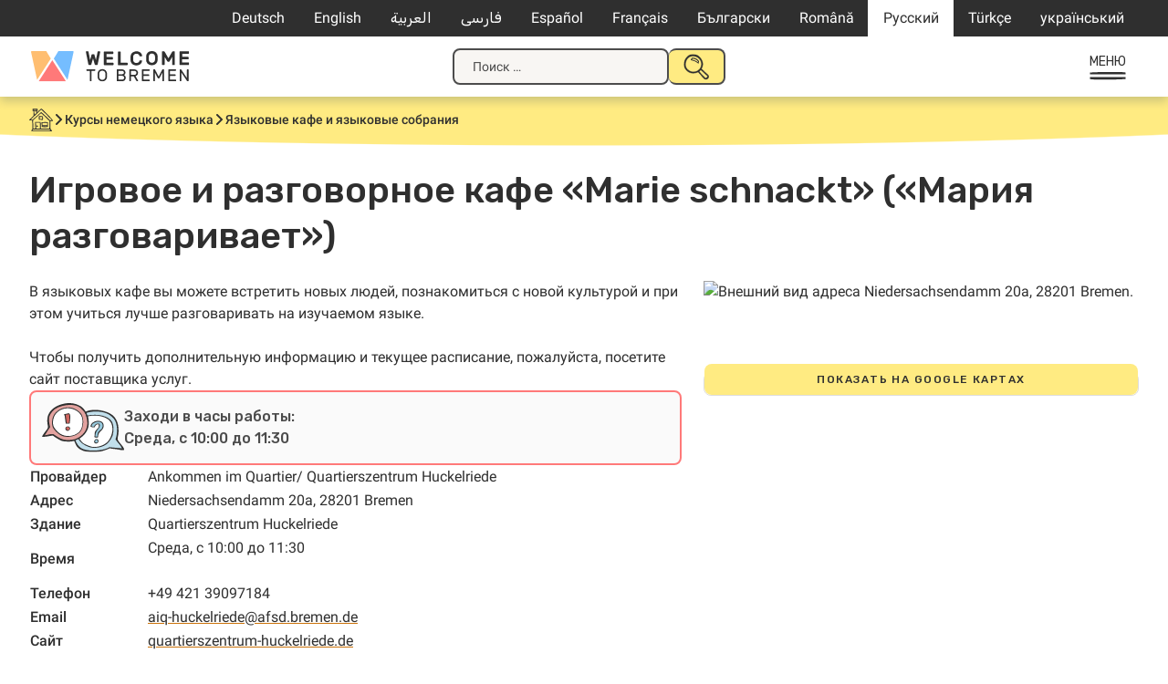

--- FILE ---
content_type: text/html; charset=UTF-8
request_url: https://welcometobremen.de/ru/angebot/%D0%B8%D0%B3%D1%80%D0%BE%D0%B2%D0%BE%D0%B5-%D0%B8-%D1%80%D0%B0%D0%B7%D0%B3%D0%BE%D0%B2%D0%BE%D1%80%D0%BD%D0%BE%D0%B5-%D0%BA%D0%B0%D1%84%D0%B5-marie-schnackt-%D0%BC%D0%B0%D1%80%D0%B8/
body_size: 16533
content:
<!doctype html>
<html lang="ru-RU">
<head>
	<meta charset="UTF-8">
	<meta name="viewport" content="width=device-width, initial-scale=1">
	<link rel="profile" href="https://gmpg.org/xfn/11">

		<style type="text/css">

		/* cyrillic-ext */
		@font-face {
		font-family: 'Roboto';
		font-style: italic;
		font-weight: 400;
		font-display: swap;
		src: url(https://welcometobremen.de/wp-content/themes/welcome/fonts/roboto_subsets/KFOkCnqEu92Fr1Mu51xFIzIXKMnyrYk.woff2) format('woff2');
		unicode-range: U+0460-052F, U+1C80-1C88, U+20B4, U+2DE0-2DFF, U+A640-A69F, U+FE2E-FE2F;
		}
		/* cyrillic */
		@font-face {
		font-family: 'Roboto';
		font-style: italic;
		font-weight: 400;
		font-display: swap;
		src: url(https://welcometobremen.de/wp-content/themes/welcome/fonts/roboto_subsets/KFOkCnqEu92Fr1Mu51xMIzIXKMnyrYk.woff2) format('woff2');
		unicode-range: U+0301, U+0400-045F, U+0490-0491, U+04B0-04B1, U+2116;
		}
		/* greek-ext */
		@font-face {
		font-family: 'Roboto';
		font-style: italic;
		font-weight: 400;
		font-display: swap;
		src: url(https://welcometobremen.de/wp-content/themes/welcome/fonts/roboto_subsets/KFOkCnqEu92Fr1Mu51xEIzIXKMnyrYk.woff2) format('woff2');
		unicode-range: U+1F00-1FFF;
		}
		/* greek */
		@font-face {
		font-family: 'Roboto';
		font-style: italic;
		font-weight: 400;
		font-display: swap;
		src: url(https://welcometobremen.de/wp-content/themes/welcome/fonts/roboto_subsets/KFOkCnqEu92Fr1Mu51xLIzIXKMnyrYk.woff2) format('woff2');
		unicode-range: U+0370-03FF;
		}
				/* latin-ext */
		@font-face {
		font-family: 'Roboto';
		font-style: italic;
		font-weight: 400;
		font-display: swap;
		src: url(https://welcometobremen.de/wp-content/themes/welcome/fonts/roboto_subsets/KFOkCnqEu92Fr1Mu51xGIzIXKMnyrYk.woff2) format('woff2');
		unicode-range: U+0100-02AF, U+0304, U+0308, U+0329, U+1E00-1E9F, U+1EF2-1EFF, U+2020, U+20A0-20AB, U+20AD-20CF, U+2113, U+2C60-2C7F, U+A720-A7FF;
		}
		/* latin */
		@font-face {
		font-family: 'Roboto';
		font-style: italic;
		font-weight: 400;
		font-display: swap;
		src: url(https://welcometobremen.de/wp-content/themes/welcome/fonts/roboto_subsets/KFOkCnqEu92Fr1Mu51xIIzIXKMny.woff2) format('woff2');
		unicode-range: U+0000-00FF, U+0131, U+0152-0153, U+02BB-02BC, U+02C6, U+02DA, U+02DC, U+0304, U+0308, U+0329, U+2000-206F, U+2074, U+20AC, U+2122, U+2191, U+2193, U+2212, U+2215, U+FEFF, U+FFFD;
		}
		/* cyrillic-ext */
		@font-face {
		font-family: 'Roboto';
		font-style: normal;
		font-weight: 400;
		font-display: swap;
		src: url(https://welcometobremen.de/wp-content/themes/welcome/fonts/roboto_subsets/KFOmCnqEu92Fr1Mu72xKKTU1Kvnz.woff2) format('woff2');
		unicode-range: U+0460-052F, U+1C80-1C88, U+20B4, U+2DE0-2DFF, U+A640-A69F, U+FE2E-FE2F;
		}
		/* cyrillic */
		@font-face {
		font-family: 'Roboto';
		font-style: normal;
		font-weight: 400;
		font-display: swap;
		src: url(https://welcometobremen.de/wp-content/themes/welcome/fonts/roboto_subsets/KFOmCnqEu92Fr1Mu5mxKKTU1Kvnz.woff2) format('woff2');
		unicode-range: U+0301, U+0400-045F, U+0490-0491, U+04B0-04B1, U+2116;
		}
		/* greek-ext */
		@font-face {
		font-family: 'Roboto';
		font-style: normal;
		font-weight: 400;
		font-display: swap;
		src: url(https://welcometobremen.de/wp-content/themes/welcome/fonts/roboto_subsets/KFOmCnqEu92Fr1Mu7mxKKTU1Kvnz.woff2) format('woff2');
		unicode-range: U+1F00-1FFF;
		}
		/* greek */
		@font-face {
		font-family: 'Roboto';
		font-style: normal;
		font-weight: 400;
		font-display: swap;
		src: url(https://welcometobremen.de/wp-content/themes/welcome/fonts/roboto_subsets/KFOmCnqEu92Fr1Mu4WxKKTU1Kvnz.woff2) format('woff2');
		unicode-range: U+0370-03FF;
		}
				/* latin-ext */
		@font-face {
		font-family: 'Roboto';
		font-style: normal;
		font-weight: 400;
		font-display: swap;
		src: url(https://welcometobremen.de/wp-content/themes/welcome/fonts/roboto_subsets/KFOmCnqEu92Fr1Mu7GxKKTU1Kvnz.woff2) format('woff2');
		unicode-range: U+0100-02AF, U+0304, U+0308, U+0329, U+1E00-1E9F, U+1EF2-1EFF, U+2020, U+20A0-20AB, U+20AD-20CF, U+2113, U+2C60-2C7F, U+A720-A7FF;
		}
		/* latin */
		@font-face {
		font-family: 'Roboto';
		font-style: normal;
		font-weight: 400;
		font-display: swap;
		src: url(https://welcometobremen.de/wp-content/themes/welcome/fonts/roboto_subsets/KFOmCnqEu92Fr1Mu4mxKKTU1Kg.woff2) format('woff2');
		unicode-range: U+0000-00FF, U+0131, U+0152-0153, U+02BB-02BC, U+02C6, U+02DA, U+02DC, U+0304, U+0308, U+0329, U+2000-206F, U+2074, U+20AC, U+2122, U+2191, U+2193, U+2212, U+2215, U+FEFF, U+FFFD;
		}
		/* cyrillic-ext */
		@font-face {
		font-family: 'Roboto';
		font-style: normal;
		font-weight: 500;
		font-display: swap;
		src: url(https://welcometobremen.de/wp-content/themes/welcome/fonts/roboto_subsets/KFOlCnqEu92Fr1MmEU9fCRc4AMP6lbBP.woff2) format('woff2');
		unicode-range: U+0460-052F, U+1C80-1C88, U+20B4, U+2DE0-2DFF, U+A640-A69F, U+FE2E-FE2F;
		}
		/* cyrillic */
		@font-face {
		font-family: 'Roboto';
		font-style: normal;
		font-weight: 500;
		font-display: swap;
		src: url(https://welcometobremen.de/wp-content/themes/welcome/fonts/roboto_subsets/KFOlCnqEu92Fr1MmEU9fABc4AMP6lbBP.woff2) format('woff2');
		unicode-range: U+0301, U+0400-045F, U+0490-0491, U+04B0-04B1, U+2116;
		}
		/* greek-ext */
		@font-face {
		font-family: 'Roboto';
		font-style: normal;
		font-weight: 500;
		font-display: swap;
		src: url(https://welcometobremen.de/wp-content/themes/welcome/fonts/roboto_subsets/KFOlCnqEu92Fr1MmEU9fCBc4AMP6lbBP.woff2) format('woff2');
		unicode-range: U+1F00-1FFF;
		}
		/* greek */
		@font-face {
		font-family: 'Roboto';
		font-style: normal;
		font-weight: 500;
		font-display: swap;
		src: url(https://welcometobremen.de/wp-content/themes/welcome/fonts/roboto_subsets/KFOlCnqEu92Fr1MmEU9fBxc4AMP6lbBP.woff2) format('woff2');
		unicode-range: U+0370-03FF;
		}
		/* vietnamese */
		@font-face {
		font-family: 'Roboto';
		font-style: normal;
		font-weight: 500;
		font-display: swap;
		src: url(https://welcometobremen.de/wp-content/themes/welcome/fonts/roboto_subsets/KFOlCnqEu92Fr1MmEU9fCxc4AMP6lbBP.woff2) format('woff2');
		unicode-range: U+0102-0103, U+0110-0111, U+0128-0129, U+0168-0169, U+01A0-01A1, U+01AF-01B0, U+0300-0301, U+0303-0304, U+0308-0309, U+0323, U+0329, U+1EA0-1EF9, U+20AB;
		}
		/* latin-ext */
		@font-face {
		font-family: 'Roboto';
		font-style: normal;
		font-weight: 500;
		font-display: swap;
		src: url(https://welcometobremen.de/wp-content/themes/welcome/fonts/roboto_subsets/KFOlCnqEu92Fr1MmEU9fChc4AMP6lbBP.woff2) format('woff2');
		unicode-range: U+0100-02AF, U+0304, U+0308, U+0329, U+1E00-1E9F, U+1EF2-1EFF, U+2020, U+20A0-20AB, U+20AD-20CF, U+2113, U+2C60-2C7F, U+A720-A7FF;
		}
		/* latin */
		@font-face {
		font-family: 'Roboto';
		font-style: normal;
		font-weight: 500;
		font-display: swap;
		src: url(https://welcometobremen.de/wp-content/themes/welcome/fonts/roboto_subsets/KFOlCnqEu92Fr1MmEU9fBBc4AMP6lQ.woff2) format('woff2');
		unicode-range: U+0000-00FF, U+0131, U+0152-0153, U+02BB-02BC, U+02C6, U+02DA, U+02DC, U+0304, U+0308, U+0329, U+2000-206F, U+2074, U+20AC, U+2122, U+2191, U+2193, U+2212, U+2215, U+FEFF, U+FFFD;
		}
		/* arabic */
		@font-face {
		font-family: 'Rubik';
		font-style: normal;
		font-weight: 400;
		font-display: swap;
		src: url(https://welcometobremen.de/wp-content/themes/welcome/fonts/rubik_subsets/iJWKBXyIfDnIV7nErXyw023e1Ik.woff2) format('woff2');
		unicode-range: U+0600-06FF, U+0750-077F, U+0870-088E, U+0890-0891, U+0898-08E1, U+08E3-08FF, U+200C-200E, U+2010-2011, U+204F, U+2E41, U+FB50-FDFF, U+FE70-FE74, U+FE76-FEFC;
		}
		/* cyrillic-ext */
		@font-face {
		font-family: 'Rubik';
		font-style: normal;
		font-weight: 400;
		font-display: swap;
		src: url(https://welcometobremen.de/wp-content/themes/welcome/fonts/rubik_subsets/iJWKBXyIfDnIV7nMrXyw023e1Ik.woff2) format('woff2');
		unicode-range: U+0460-052F, U+1C80-1C88, U+20B4, U+2DE0-2DFF, U+A640-A69F, U+FE2E-FE2F;
		}
		/* cyrillic */
		@font-face {
		font-family: 'Rubik';
		font-style: normal;
		font-weight: 400;
		font-display: swap;
		src: url(https://welcometobremen.de/wp-content/themes/welcome/fonts/rubik_subsets/iJWKBXyIfDnIV7nFrXyw023e1Ik.woff2) format('woff2');
		unicode-range: U+0301, U+0400-045F, U+0490-0491, U+04B0-04B1, U+2116;
		}
		/* hebrew */
		@font-face {
		font-family: 'Rubik';
		font-style: normal;
		font-weight: 400;
		font-display: swap;
		src: url(https://welcometobremen.de/wp-content/themes/welcome/fonts/rubik_subsets/iJWKBXyIfDnIV7nDrXyw023e1Ik.woff2) format('woff2');
		unicode-range: U+0590-05FF, U+200C-2010, U+20AA, U+25CC, U+FB1D-FB4F;
		}
		/* latin-ext */
		@font-face {
		font-family: 'Rubik';
		font-style: normal;
		font-weight: 400;
		font-display: swap;
		src: url(https://welcometobremen.de/wp-content/themes/welcome/fonts/rubik_subsets/iJWKBXyIfDnIV7nPrXyw023e1Ik.woff2) format('woff2');
		unicode-range: U+0100-02AF, U+0304, U+0308, U+0329, U+1E00-1E9F, U+1EF2-1EFF, U+2020, U+20A0-20AB, U+20AD-20CF, U+2113, U+2C60-2C7F, U+A720-A7FF;
		}
		/* latin */
		@font-face {
		font-family: 'Rubik';
		font-style: normal;
		font-weight: 400;
		font-display: swap;
		src: url(https://welcometobremen.de/wp-content/themes/welcome/fonts/rubik_subsets/iJWKBXyIfDnIV7nBrXyw023e.woff2) format('woff2');
		unicode-range: U+0000-00FF, U+0131, U+0152-0153, U+02BB-02BC, U+02C6, U+02DA, U+02DC, U+0304, U+0308, U+0329, U+2000-206F, U+2074, U+20AC, U+2122, U+2191, U+2193, U+2212, U+2215, U+FEFF, U+FFFD;
		}
		/* arabic */
		@font-face {
		font-family: 'Rubik';
		font-style: normal;
		font-weight: 500;
		font-display: swap;
		src: url(https://welcometobremen.de/wp-content/themes/welcome/fonts/rubik_subsets/iJWKBXyIfDnIV7nErXyw023e1Ik.woff2) format('woff2');
		unicode-range: U+0600-06FF, U+0750-077F, U+0870-088E, U+0890-0891, U+0898-08E1, U+08E3-08FF, U+200C-200E, U+2010-2011, U+204F, U+2E41, U+FB50-FDFF, U+FE70-FE74, U+FE76-FEFC;
		}
		/* cyrillic-ext */
		@font-face {
		font-family: 'Rubik';
		font-style: normal;
		font-weight: 500;
		font-display: swap;
		src: url(https://welcometobremen.de/wp-content/themes/welcome/fonts/rubik_subsets/iJWKBXyIfDnIV7nMrXyw023e1Ik.woff2) format('woff2');
		unicode-range: U+0460-052F, U+1C80-1C88, U+20B4, U+2DE0-2DFF, U+A640-A69F, U+FE2E-FE2F;
		}
		/* cyrillic */
		@font-face {
		font-family: 'Rubik';
		font-style: normal;
		font-weight: 500;
		font-display: swap;
		src: url(https://welcometobremen.de/wp-content/themes/welcome/fonts/rubik_subsets/iJWKBXyIfDnIV7nFrXyw023e1Ik.woff2) format('woff2');
		unicode-range: U+0301, U+0400-045F, U+0490-0491, U+04B0-04B1, U+2116;
		}
		/* hebrew */
		@font-face {
		font-family: 'Rubik';
		font-style: normal;
		font-weight: 500;
		font-display: swap;
		src: url(https://welcometobremen.de/wp-content/themes/welcome/fonts/rubik_subsets/iJWKBXyIfDnIV7nDrXyw023e1Ik.woff2) format('woff2');
		unicode-range: U+0590-05FF, U+200C-2010, U+20AA, U+25CC, U+FB1D-FB4F;
		}
		/* latin-ext */
		@font-face {
		font-family: 'Rubik';
		font-style: normal;
		font-weight: 500;
		font-display: swap;
		src: url(https://welcometobremen.de/wp-content/themes/welcome/fonts/rubik_subsets/iJWKBXyIfDnIV7nPrXyw023e1Ik.woff2) format('woff2');
		unicode-range: U+0100-02AF, U+0304, U+0308, U+0329, U+1E00-1E9F, U+1EF2-1EFF, U+2020, U+20A0-20AB, U+20AD-20CF, U+2113, U+2C60-2C7F, U+A720-A7FF;
		}
		/* latin */
		@font-face {
		font-family: 'Rubik';
		font-style: normal;
		font-weight: 500;
		font-display: swap;
		src: url(https://welcometobremen.de/wp-content/themes/welcome/fonts/rubik_subsets/iJWKBXyIfDnIV7nBrXyw023e.woff2) format('woff2');
		unicode-range: U+0000-00FF, U+0131, U+0152-0153, U+02BB-02BC, U+02C6, U+02DA, U+02DC, U+0304, U+0308, U+0329, U+2000-206F, U+2074, U+20AC, U+2122, U+2191, U+2193, U+2212, U+2215, U+FEFF, U+FFFD;
		}
		/* Base Styling with font use */
		/* body,button,input,select,optgroup,textarea {
			color: #404040;
			font-family: "Roboto", serif;
			font-size: 16px;
			font-size: 1rem;
			line-height: 1.2;
		}
		h1, h2, h3, h4, h5, h6,
		.h1, .h2, .h3, .h4, .h5, .h6 {
			font-family: 'Suhmo Web', serif;
			font-weight: bold;
			margin: 1.5rem 0;
			clear: both;
			-webkit-font-smoothing: antialiased;
			-moz-osx-font-smoothing: grayscale;
		} */
	</style>
	<link rel="apple-touch-icon" sizes="180x180" href="/apple-touch-icon.png">
	<link rel="icon" type="image/png" sizes="32x32" href="/favicon-32x32.png">
	<link rel="icon" type="image/png" sizes="16x16" href="/favicon-16x16.png">
	<link rel="manifest" href="/site.webmanifest">
	<link rel="mask-icon" href="/safari-pinned-tab.svg" color="#4c4c4c">
	<meta name="msapplication-TileColor" content="#4c4c4c">
	<meta name="theme-color" content="#ffffff">

	<link rel="canonical" content="https://welcometobremen.de/ru/angebot/%d0%b8%d0%b3%d1%80%d0%be%d0%b2%d0%be%d0%b5-%d0%b8-%d1%80%d0%b0%d0%b7%d0%b3%d0%be%d0%b2%d0%be%d1%80%d0%bd%d0%be%d0%b5-%d0%ba%d0%b0%d1%84%d0%b5-marie-schnackt-%d0%bc%d0%b0%d1%80%d0%b8/">
	<title>Игровое и разговорное кафе «Marie schnackt» («Мария разговаривает») &#8212; Welcome to Bremen</title>
<meta name='robots' content='max-image-preview:large' />
	<style>img:is([sizes="auto" i], [sizes^="auto," i]) { contain-intrinsic-size: 3000px 1500px }</style>
	<link rel="alternate" hreflang="de-de" href="https://welcometobremen.de/angebot/spiel-und-sprachcafe-marie-schnackt/" />
<link rel="alternate" hreflang="en-us" href="https://welcometobremen.de/en/angebot/games-and-language-cafe-marie-schnackt/" />
<link rel="alternate" hreflang="ar" href="https://welcometobremen.de/ar/angebot/%d9%85%d9%82%d9%87%d9%89-marie-schnackt-%d9%84%d9%84%d9%85%d8%ad%d8%a7%d8%af%d8%ab%d8%a9-%d9%88-%d8%a7%d9%84%d9%84%d8%b9%d8%a8/" />
<link rel="alternate" hreflang="fa-ir" href="https://welcometobremen.de/fa/angebot/%da%a9%d8%a7%d9%81%d9%87-%d8%a8%d8%a7%d8%b2%db%8c-%d9%88-%d8%b2%d8%a8%d8%a7%d9%86-marie-schnackt/" />
<link rel="alternate" hreflang="es-es" href="https://welcometobremen.de/es/angebot/cafe-de-juegos-e-idiomas-marie-schnackt/" />
<link rel="alternate" hreflang="fr-fr" href="https://welcometobremen.de/fr/angebot/cafe-ludique-et-linguistique-marie-schnackt/" />
<link rel="alternate" hreflang="bg-bg" href="https://welcometobremen.de/bg/angebot/%d0%ba%d0%b0%d1%84%d0%b5%d0%bd%d0%b5-%d0%b7%d0%b0-%d0%b8%d0%b3%d1%80%d0%b8-%d0%b8-%d1%80%d0%b0%d0%b7%d0%b3%d0%be%d0%b2%d0%be%d1%80%d0%b8-%d0%bc%d0%b0%d1%80%d0%b8-%d1%80%d0%b0%d0%b7%d0%ba/" />
<link rel="alternate" hreflang="ro-ro" href="https://welcometobremen.de/ro/angebot/cafeneaua-lingvistica-si-de-jocuri-marie-schnackt/" />
<link rel="alternate" hreflang="ru-ru" href="https://welcometobremen.de/ru/angebot/%d0%b8%d0%b3%d1%80%d0%be%d0%b2%d0%be%d0%b5-%d0%b8-%d1%80%d0%b0%d0%b7%d0%b3%d0%be%d0%b2%d0%be%d1%80%d0%bd%d0%be%d0%b5-%d0%ba%d0%b0%d1%84%d0%b5-marie-schnackt-%d0%bc%d0%b0%d1%80%d0%b8/" />
<link rel="alternate" hreflang="tr" href="https://welcometobremen.de/tr/angebot/oyun-ve-dil-kafesi-marie-schnackt/" />
<link rel="alternate" hreflang="uk-ua" href="https://welcometobremen.de/uk/angebot/%d1%96%d0%b3%d1%80%d0%be%d0%b2%d0%b0-%d1%82%d0%b0-%d0%bc%d0%be%d0%b2%d0%bd%d0%b0-%d0%ba%d0%b0%d0%b2%d1%8f%d1%80%d0%bd%d1%8f-marie-schnackt/" />
<link rel="alternate" hreflang="x-default" href="https://welcometobremen.de/angebot/spiel-und-sprachcafe-marie-schnackt/" />
<style id='classic-theme-styles-inline-css'>
/*! This file is auto-generated */
.wp-block-button__link{color:#fff;background-color:#32373c;border-radius:9999px;box-shadow:none;text-decoration:none;padding:calc(.667em + 2px) calc(1.333em + 2px);font-size:1.125em}.wp-block-file__button{background:#32373c;color:#fff;text-decoration:none}
</style>
<link rel='stylesheet' id='contact-form-7-css' href='https://welcometobremen.de/wp-content/plugins/contact-form-7/includes/css/styles.css?ver=6.1.4' media='all' />
<link rel='stylesheet' id='welcome-style-css' href='https://welcometobremen.de/wp-content/themes/welcome/style.css?ver=1751536587' media='' />
<link rel='stylesheet' id='wtb-print-style-css' href='https://welcometobremen.de/wp-content/themes/welcome/style-print.css?ver=1710929389' media='print' />
<link rel="canonical" href="https://welcometobremen.de/ru/angebot/%d0%b8%d0%b3%d1%80%d0%be%d0%b2%d0%be%d0%b5-%d0%b8-%d1%80%d0%b0%d0%b7%d0%b3%d0%be%d0%b2%d0%be%d1%80%d0%bd%d0%be%d0%b5-%d0%ba%d0%b0%d1%84%d0%b5-marie-schnackt-%d0%bc%d0%b0%d1%80%d0%b8/" />
<link rel="alternate" title="oEmbed (JSON)" type="application/json+oembed" href="https://welcometobremen.de/ru/wp-json/oembed/1.0/embed?url=https%3A%2F%2Fwelcometobremen.de%2Fru%2Fangebot%2F%25d0%25b8%25d0%25b3%25d1%2580%25d0%25be%25d0%25b2%25d0%25be%25d0%25b5-%25d0%25b8-%25d1%2580%25d0%25b0%25d0%25b7%25d0%25b3%25d0%25be%25d0%25b2%25d0%25be%25d1%2580%25d0%25bd%25d0%25be%25d0%25b5-%25d0%25ba%25d0%25b0%25d1%2584%25d0%25b5-marie-schnackt-%25d0%25bc%25d0%25b0%25d1%2580%25d0%25b8%2F" />
<link rel="alternate" title="oEmbed (XML)" type="text/xml+oembed" href="https://welcometobremen.de/ru/wp-json/oembed/1.0/embed?url=https%3A%2F%2Fwelcometobremen.de%2Fru%2Fangebot%2F%25d0%25b8%25d0%25b3%25d1%2580%25d0%25be%25d0%25b2%25d0%25be%25d0%25b5-%25d0%25b8-%25d1%2580%25d0%25b0%25d0%25b7%25d0%25b3%25d0%25be%25d0%25b2%25d0%25be%25d1%2580%25d0%25bd%25d0%25be%25d0%25b5-%25d0%25ba%25d0%25b0%25d1%2584%25d0%25b5-marie-schnackt-%25d0%25bc%25d0%25b0%25d1%2580%25d0%25b8%2F&#038;format=xml" />
<meta name="generator" content="WPML ver:4.8.4 stt:5,7,1,4,3,17,46,47,2,55,56;" />
<!-- Matomo -->
<script>
  var _paq = window._paq = window._paq || [];
  /* tracker methods like "setCustomDimension" should be called before "trackPageView" */
  _paq.push(["disableCookies"]);
  _paq.push(['trackPageView']);
  _paq.push(['enableLinkTracking']);
  (function() {
    var u="https://matomo.welcometobremerhaven.de/";
    _paq.push(['setTrackerUrl', u+'js/index.php']);
    _paq.push(['setSiteId', '3']);
    var d=document, g=d.createElement('script'), s=d.getElementsByTagName('script')[0];
    g.async=true; g.src=u+'js/index.php'; s.parentNode.insertBefore(g,s);
  })();
</script>
<!-- End Matomo Code -->
</head>

<body class="wp-singular welcome_angebot-template-default single single-welcome_angebot postid-32372 wp-theme-welcome btf-archive site_wtb welcome_angebot">
<svg width="0" height="0" class="hidden" aria-hidden="true"><symbol id="caret" fill="none" viewBox="0 0 13 8" xmlns="http://www.w3.org/2000/svg"><path d="m1.5 1.5 5 5 5-5" stroke="currentColor" stroke-linecap="round" stroke-width="2"/></symbol><symbol id="home" fill="none" viewBox="0 0 26 25" xmlns="http://www.w3.org/2000/svg" xmlns:xlink="http://www.w3.org/1999/xlink"><clipPath id="a"><path d="M0 0h26v25H0z"/></clipPath><g clip-path="url(#a)" fill="currentColor"><path d="M23.689 13.775c1.073 0 1.898-.085 2.146-.17L26 13.52v-.17c-.165-.595-.578-1.105-.99-1.53a1.172 1.172 0 0 1-.248-.34l-.248-.34c-.412-.426-.743-.936-1.238-1.361l-2.063-2.126c-1.403-1.446-2.724-2.891-4.292-4.422 0 0-3.384-3.231-3.632-3.231h-.083v.085c-.908.68-1.815 1.53-2.64 2.296-.331.34-.744.595-1.074.935-.165.17-.413.34-.578.596l-.33.34c0-.425-.082-1.02-.082-1.446.33 0 .577 0 .66-.255v-.255C9.244 1.7 9.244.85 9.079.34L8.997.17H7.346C6.191.17 4.87.17 3.88.34h-.165v.17c-.082.68 0 1.36.083 2.041v.17h.908c.082 1.446.082 3.146.082 5.102-.743.85-1.568 1.7-2.393 2.381-.413.34-.826.765-1.238 1.105C.083 12.415-.083 12.67.083 12.84l.082.085c.165.17.66.17 1.899.17h1.238c.082 1.7.082 3.317.165 5.017 0 .766 0 1.53.082 2.296.083.51.083 1.106.083 1.616-.083.425-.413.765-.66 1.19-.33.425-.66.766-.66 1.276v.255h.247c.99.085 1.898.085 2.889.085h7.676c4.044 0 8.171 0 11.638.085h.248l-.083-.255c-.248-.85-.825-1.616-1.568-2.466-.083-1.7-.083-6.888 0-8.418zm-8.337-6.632c2.312 2.04 4.623 4.337 6.851 6.547v2.467c0 2.04.083 3.741-.165 5.867-2.724-.085-5.778 0-9.162.085-.165-1.106-.165-2.466-.165-3.742 0-1.19 0-2.38-.165-3.401v-.17h-.165c-1.156-.17-2.394-.17-3.714-.17H6.438v.17c-.082 1.36 0 2.806.083 4.167.082.935.165 1.955.165 2.89-.495 0-.908 0-1.238.086-.248 0-.578.085-.826.085-.165-.85-.165-1.87-.165-2.806v-1.276c-.082-1.53-.165-3.401-.082-5.017l.577-.68a608.832 608.832 0 0 1 8.09-7.143c.164.17.412.34.66.595a14.75 14.75 0 0 1 1.65 1.446zm-8.006 8.333h.908c1.238 0 2.476 0 3.467.17-.083 1.7 0 3.317.082 5.017 0 .425 0 .936.083 1.446-1.156 0-2.146 0-3.467-.085h-.743v-.766c-.165-1.785-.33-5.017-.33-5.782zM4.127 23.3l.248-.255h17.911c.33.34.66.595.99.936-7.098-.085-12.38-.085-19.644-.085.082-.255.33-.426.495-.596zm16.838-12.16-.33-.34c-.083-.085-5.283-5.187-7.346-6.802l-.083-.085-.082.085c-.578.255-1.156.85-1.733 1.445-.248.255-.496.425-.743.68-1.156.936-2.229 2.041-3.384 2.977-1.156 1.02-2.394 2.125-3.55 3.146H1.568c.578-.595 1.486-1.446 2.229-2.126.413-.425.743-.68.908-.85.743-.766 1.568-1.53 2.393-2.296.826-.766 1.651-1.616 2.477-2.381.165-.17 2.64-2.636 3.714-3.487l1.568 1.616c.413.34.743.765.99 1.02.413.426.826.766 1.239 1.106.743.68 1.485 1.36 2.228 2.126.413.425.826.85 1.156 1.275.248.255.413.51.66.68.413.426.908.85 1.403 1.361.826.765 1.734 1.616 2.394 2.551h-.413c-.578 0-1.32.085-1.65 0-.496-.255-1.404-1.19-1.899-1.7zM8.171 1.701c-.66.085-1.238.085-1.898.085H4.705a.746.746 0 0 1 0-.596h3.549v.51zM5.613 2.806c.495 0 1.238-.085 1.898-.085 0 .34.083.68.083.935.082.426.082.85.165 1.361-.33.34-.66.68-.99.935-.33.34-.661.68-1.074.936 0-.85-.082-1.786-.082-2.806V2.806z"/><path d="M10.73 8.418h-.165v.17c.083.426 0 1.02 0 1.531 0 .85-.082 1.616.165 2.04l.083.086h.082c1.073.085 2.146.17 3.137.17h.99v-.17c.165-.85.165-2.04.083-2.891v-.766h-.165c-1.32-.34-2.807-.425-4.21-.17zm3.632 1.871v1.276h-1.898c-.165 0-.33 0-.496-.085-.165 0-.33-.086-.495-.086v-2.21h1.651c.743 0 1.073.085 1.238.085zm-6.356 9.694.083.085c.165.085.33.17.578.17.33 0 .66-.17.825-.51v-.085c.083-.68-.248-.935-.413-1.02-.33-.17-.742-.086-1.073.17-.165.34-.247.765 0 1.19zm5.614-4.932v1.7c0 1.191 0 2.467.247 3.402v.17h.165c.825 0 1.65.085 2.476.085 1.238 0 2.476 0 3.714-.085h.165v-1.02c.083-1.786.083-3.572 0-4.167v-.17h-.165c-2.146-.17-4.292-.17-6.438.085zm.907 1.276v-.51c.66-.086 1.238-.086 1.981-.086h3.054s.083.085.083.255v2.296H14.61s-.083-.17-.083-.51v-1.445zm1.156 2.89c1.155-.084 2.806-.17 3.879 0v.17c-1.156.256-3.714.086-4.952.086v-.17c.247-.085.66-.085 1.073-.085z"/></g></symbol><symbol id="speechbubbles" fill="none" viewBox="0 0 43 24" xmlns="http://www.w3.org/2000/svg" xmlns:xlink="http://www.w3.org/1999/xlink"><clipPath id="a"><path d="M0 0h43v24H0z"/></clipPath><g clip-path="url(#a)" fill="currentColor"><path clip-rule="evenodd" d="M22.078 2.936c2.567-1.404 6.032-2.17 9.241-2.17 3.21 0 8.344 1.532 10.526 3.957 2.824 3.192-.129 9.447-2.952 12.128-1.027 1.021-1.798 1.532-3.21 2.043.129 1.404.257 4.212-.256 4.34-1.027.255-2.952-1.66-4.621-3.192-3.722.639-7.701-.127-11.167-2.68-1.412.893-2.567 1.276-4.364 1.787-1.67 1.66-3.081 4.851-5.006 4.979-.514-.639-.899-4.851-.899-4.851s-2.695-.511-4.107-1.022C1.54 16.723-.642 12.511.128 8.425 1.668.384 15.66-2.935 22.078 2.937zm-7.573 15.192c1.155-.128 2.181-.383 2.823-.766 3.466-1.787 6.29-4.851 6.033-8.936-.385-5.235-6.675-8.298-12.707-7.277-1.54.255-4.878 1.66-6.033 2.553-1.155.894-2.439 2.809-2.824 3.83C-1.027 13.66 7.06 18 10.397 18.383a20.25 20.25 0 0 1 .77 3.83c1.669-1.15 2.31-3.064 3.337-4.085zM41.46 9.702c.256-8.17-11.424-9.319-18.227-5.872 3.08 4.979.385 9.957-2.182 12.638 2.31 1.787 5.776 3.064 9.755 2.17 1.284.51 1.669 2.043 3.337 2.17 0-1.02-.256-2.297 0-3.063 2.953-.256 7.188-4.468 7.317-8.043z" fill-rule="evenodd"/><path d="M7.701 12.638c-.513-.639-.336-.942 0-1.276.642-.639 1.284 0 1.284.638s-.955 1.047-1.284.638zm3.851 0c-.513-.639-.336-.942 0-1.276s1.284 0 1.284.638-.77 1.277-1.284.638zm3.851 0c-.513-.639-.336-.942 0-1.276s1.284 0 1.284.638-.956 1.047-1.284.638z"/></g></symbol><symbol id="heart" fill="none" viewBox="0 0 21 20" xmlns="http://www.w3.org/2000/svg" xmlns:xlink="http://www.w3.org/1999/xlink"><clipPath id="a"><path d="M0 .5h21v19H0z"/></clipPath><g clip-path="url(#a)"><path d="M11 3.5C5.5-2-1.5 5 4 10.5l7 7 7-7c5.458-5.458-1.542-12.458-7-7z" stroke="currentColor" stroke-linecap="round" stroke-linejoin="round" stroke-width="2"/></g></symbol><symbol id="thumbs_down" fill="none" viewBox="0 0 20 20" xmlns="http://www.w3.org/2000/svg" xmlns:xlink="http://www.w3.org/1999/xlink"><clipPath id="a"><path d="M0 0h20v20H0z"/></clipPath><g clip-path="url(#a)"><path d="M15.992 11.287c-1 .097-1.96.45-2.792 1.029a25.12 25.12 0 0 0-4.454 5.721c-.15.29-.377.534-.655.705a1.742 1.742 0 0 1-1.648.096 1.786 1.786 0 0 1-.604-.457 1.874 1.874 0 0 1-.432-1.439l1.562-4.626m9.023-1.029L19 11.286V2.03c0-.273-.106-.535-.294-.728a.99.99 0 0 0-.71-.302h-1.001a.99.99 0 0 0-.71.301 1.042 1.042 0 0 0-.293.728zm-8.02 1.029h-4.97c-.321 0-.64-.08-.924-.233a2.022 2.022 0 0 1-.716-.645 2.108 2.108 0 0 1-.242-1.883l2.36-7.2C3.769 1.54 3.96 1 5.365 1c2.59 0 5.39 1.06 7.504 1.66" stroke="currentColor" stroke-linecap="round" stroke-linejoin="round" stroke-width="2"/></g></symbol><symbol id="megaphone" fill="none" viewBox="0 0 34 31" xmlns="http://www.w3.org/2000/svg" xmlns:xlink="http://www.w3.org/1999/xlink"><clipPath id="a"><path d="M0 0h34v31H0z"/></clipPath><g clip-path="url(#a)" fill="currentColor"><path d="M26.48 13.587c.131-.725.785-1.187.916-1.78.523-2.243-1.373-5.013-3.858-5.87C22.427 3.956 21.838.33 19.55 0c-1.57.33-1.57 2.374-2.223 3.694-.392.923-1.308 1.978-1.962 2.704-2.354 2.77-5.427 4.88-7.977 6.068-2.092.99-5.165 1.055-6.865 4.221 0 0-.261.396-.458.858 0 .264-.065.593-.065 1.385 0 .396.13 1.253.458 1.847 1.111 2.044 1.046 1.978 1.896 2.638.523.396.458.462 1.242.528.327.066.654.066.916.132.065.33.196.857.915 2.374l.523 1.055c1.7 2.045 2.746 2.836 4.708 3.298 1.177-.857 1.961-2.045 1.896-3.1-1.962-1.913-2.42-2.506-3.4-4.55 4.054-3.629 9.546-4.882 14.842-3.1.589.197 1.242.725 1.83.79 2.42.264 1.635-2.638 1.309-3.89-.262-1.188-.85-2.507-.654-3.365zm-.457-1.253c-.327.396-.458-.66-.588-.99a98.868 98.868 0 0 1-1.439-4.023c2.289.792 3.073 2.968 2.027 5.013zm-14.45 15.698c-.196.528-.523 1.055-1.046 1.583-1.896-.198-3.139-1.583-4.054-3.232-.327-.528-.654-1.78-.915-2.243 1.569 0 2.484-.461 2.68-.593.327.396.458 1.187.72 1.649.85 1.517 1.242 1.847 2.615 2.836zm-3.335-5.606c0 .066-.457.197-.457.263-2.681.858-4.054.528-5.1-.33-.458-.395-.72-1.12-.981-1.582-.262-.594-.654-1.385-.523-1.98 0-.131.065-.263.065-.329.196-.462.393-.923.654-1.32 1.046-2.044 3.923-2.967 5.754-3.56 1.57 2.176 2.485 4.55 3.4 6.925-1.112.791-1.896 1.187-2.812 1.913zm9.416-4.09c-2.158.33-3.923.528-5.885 1.781-1.111-2.704-1.961-4.617-3.465-6.794 3.4-2.176 7.258-4.55 9.742-9.036.654.264 2.158 5.079 2.877 6.926.915 2.374 1.438 5.012 2.288 7.255-1.961-.198-3.53-.462-5.557-.132zm8.238 1.451c-.915.066-1.765-1.121-2.419-2.968-.915-3.1-2.42-7.321-3.53-10.883-.458-1.45-1.962-3.76-.328-4.749C21.25 2.243 21.904 4.42 22.623 6.2c.98 2.506 1.896 5.079 2.746 7.717.327.99.589 1.847.916 2.902.326.924.653 2.638-.393 2.968zm4.381-17.874c-1.177.791-2.68 2.176-3.4 3.496.13.131.065.263.262.33.653-.199.915-1.056 1.438-1.65.72-.66 2.223-1.253 1.7-2.176zM29.684 9.3c1.177-.726 2.55-.791 3.727-1.78-1.569-.265-2.877.395-4.119 1.384.196.132.13.264.392.396zm-.261 3.76c.915.66 2.877 2.044 3.661 1.055-.719-.33-2.354-.792-3.465-1.451 0 .132-.065.264-.196.396z"/></g></symbol><symbol id="share" fill="none" viewBox="0 0 19 18" xmlns="http://www.w3.org/2000/svg" xmlns:xlink="http://www.w3.org/1999/xlink"><clipPath id="a"><path d="M.5 0h18v18H.5z"/></clipPath><g clip-path="url(#a)"><path d="m6.453 7.467 6.094-2.612m.096 8.114L6.357 9.676m.305-1.192a2.58 2.58 0 1 1-5.162 0 2.58 2.58 0 0 1 5.162 0zM17.5 3.84a2.58 2.58 0 1 1-5.161 0 2.58 2.58 0 0 1 5.161 0zm0 10.322a2.58 2.58 0 1 1-5.161 0 2.58 2.58 0 0 1 5.161 0z" stroke="currentColor" stroke-linecap="round" stroke-linejoin="round" stroke-width="2"/></g></symbol><symbol id="link" fill="none" viewBox="0 0 19 20" xmlns="http://www.w3.org/2000/svg"><path d="M11.013 8.462a3.519 3.519 0 0 0-4.975 0l-3.554 3.554a3.518 3.518 0 0 0 4.975 4.975l.461-.46m-.46-4.515a3.518 3.518 0 0 0 4.974 0l3.553-3.554a3.518 3.518 0 0 0-4.974-4.975L10.3 4.2" stroke="currentColor" stroke-linecap="round" stroke-linejoin="round" stroke-width="2"/></symbol><symbol id="print" fill="none" viewBox="0 0 20 20" xmlns="http://www.w3.org/2000/svg" xmlns:xlink="http://www.w3.org/1999/xlink"><clipPath id="a"><path d="M.5.3H20v19.4H.5z"/></clipPath><g clip-path="url(#a)" stroke="currentColor" stroke-linecap="round" stroke-linejoin="round" stroke-width="1.5"><path d="M18.3 13.8H2.2c-.5 0-.9-.4-.9-.9V5.6c0-.5.4-.9.9-.9h16.1c.5 0 .9.4.9.9v7.3c.1.4-.4.9-.9.9z"/><path d="M15.8 1.1H4.7v3.6h11.1z"/><path d="M15.8 10.7H4.7V19h11.1z" fill="#fff"/><path d="M14.1 7.2H16m-8.6 6.4h5.7m-5.7 2.6h5.7"/></g></symbol><symbol id="copy" xmlns="http://www.w3.org/2000/svg" fill="none" viewBox="0 0 18 20"><path stroke="currentColor" stroke-linecap="round" stroke-linejoin="round" stroke-width="2" d="m7.708 2.292.706-.706A2 2 0 0 1 9.828 1h6.239A.97.97 0 0 1 17 2v12a.97.97 0 0 1-.933 1H15M6 5v4a1 1 0 0 1-1 1H1m11-4v12a.97.97 0 0 1-.933 1H1.933A.97.97 0 0 1 1 18V9.828a2 2 0 0 1 .586-1.414l2.828-2.828A2 2 0 0 1 5.828 5h5.239A.97.97 0 0 1 12 6Z"/></symbol><symbol id="envelope" xmlns="http://www.w3.org/2000/svg" fill="none" viewBox="0 0 20 16"><path stroke="currentColor" stroke-linecap="round" stroke-linejoin="round" stroke-width="2" d="m19 2-8.4 7.05a1 1 0 0 1-1.2 0L1 2m18 0a1 1 0 0 0-1-1H2a1 1 0 0 0-1 1m18 0v12a1 1 0 0 1-1 1H2a1 1 0 0 1-1-1V2"/></symbol><symbol id="facebook" fill="none" viewBox="0 0 9 21" xmlns="http://www.w3.org/2000/svg" xmlns:xlink="http://www.w3.org/1999/xlink"><clipPath id="a"><path d="M0 .5h8.421v20H0z"/></clipPath><g clip-path="url(#a)"><path clip-rule="evenodd" d="M6.458 3.658H8.42V.5H6.458a4.365 4.365 0 0 0-4.36 4.36v1.956H0v3.158h2.105v10.46h3.158V9.975h2.128l.623-3.158h-2.75V4.28a.632.632 0 0 1 .622-.622z" fill="currentColor" fill-rule="evenodd"/></g></symbol><symbol id="whatsapp" fill="none" viewBox="0 0 24 25" xmlns="http://www.w3.org/2000/svg" xmlns:xlink="http://www.w3.org/1999/xlink"><clipPath id="a"><path d="M.42 0h23.078v25H.42z"/></clipPath><g clip-path="url(#a)"><path d="M20.041 4.741c-2.158-2.05-5.032-3.179-8.087-3.179C5.65 1.562.52 6.426.52 12.402c0 1.91.525 3.775 1.524 5.42L.421 23.437l6.063-1.508a11.898 11.898 0 0 0 5.465 1.318h.005c6.3 0 11.544-4.863 11.544-10.84 0-2.895-1.298-5.615-3.457-7.666zm-8.087 16.68a9.888 9.888 0 0 1-4.842-1.255l-.345-.195-3.595.893.958-3.325-.227-.342a8.639 8.639 0 0 1-1.453-4.795c0-4.965 4.266-9.008 9.51-9.008 2.539 0 4.924.937 6.716 2.641 1.793 1.704 2.895 3.965 2.89 6.372 0 4.97-4.373 9.014-9.612 9.014zm5.213-6.748c-.283-.137-1.69-.791-1.952-.88-.263-.092-.453-.136-.644.138-.19.273-.737.879-.907 1.064-.164.18-.334.205-.618.068-1.679-.795-2.781-1.42-3.889-3.222-.293-.479.294-.445.84-1.48.093-.18.046-.337-.026-.473-.072-.137-.644-1.47-.88-2.012-.233-.527-.47-.454-.645-.464-.165-.01-.355-.01-.546-.01s-.5.069-.762.337c-.263.274-1 .928-1 2.261 0 1.333 1.026 2.622 1.165 2.803.144.18 2.014 2.915 4.883 4.091 1.813.743 2.524.806 3.43.68.552-.079 1.69-.655 1.927-1.29.237-.635.237-1.177.165-1.289-.067-.122-.258-.19-.54-.322z" fill="currentColor"/></g></symbol><symbol id="x-twitter" fill="none" viewBox="0 0 21 21" xmlns="http://www.w3.org/2000/svg" xmlns:xlink="http://www.w3.org/1999/xlink"><clipPath id="a"><path d="M.42.5h20v20h-20z"/></clipPath><g clip-path="url(#a)"><path d="m12.607 9.172 6.557-7.725h-2.927l-5.005 5.9-4.44-5.9H.42l7.434 9.876-6.986 8.23h2.927l5.434-6.4 4.82 6.4h6.37zm-2.267 2.671-1.375-1.828L3.62 2.92h2.2l4.312 5.719 1.375 1.828 5.73 7.613h-2.2z" stroke="currentColor"/></g></symbol></svg><div id="page" class="site">
	<a class="skip-link screen-reader-text" href="#primary">Перейти к содержанию</a>
	<div class="wtb-language-selector" id="wtb-language-selector">
		<div class="wtb-container">
			<!-- to do: Language detection -->
						<button class="wtb-language-menu-toggle" id="wtb-language-menu-toggle" aria-controls="wtb-language-selector-menu" aria-label="Измените текущий язык с: Русский" aria-expanded="false">Русский</button>
			<nav class="wtb-language-selector-menu" id="wtb-language-selector-menu" aria-label="Языки меню">
<div class="wpml-ls-statics-footer wpml-ls wpml-ls-touch-device wpml-ls-legacy-list-horizontal">
	<ul role="menu"><li class="wpml-ls-slot-footer wpml-ls-item wpml-ls-item-de wpml-ls-first-item wpml-ls-item-legacy-list-horizontal" role="none">
				<a href="https://welcometobremen.de/angebot/spiel-und-sprachcafe-marie-schnackt/" class="wpml-ls-link" role="menuitem"  aria-label="Переключиться на Deutsch" title="Переключиться на Deutsch" >
                    <span class="wpml-ls-native" lang="de">Deutsch</span></a>
			</li><li class="wpml-ls-slot-footer wpml-ls-item wpml-ls-item-en wpml-ls-item-legacy-list-horizontal" role="none">
				<a href="https://welcometobremen.de/en/angebot/games-and-language-cafe-marie-schnackt/" class="wpml-ls-link" role="menuitem"  aria-label="Переключиться на English" title="Переключиться на English" >
                    <span class="wpml-ls-native" lang="en">English</span></a>
			</li><li class="wpml-ls-slot-footer wpml-ls-item wpml-ls-item-ar wpml-ls-item-legacy-list-horizontal" role="none">
				<a href="https://welcometobremen.de/ar/angebot/%d9%85%d9%82%d9%87%d9%89-marie-schnackt-%d9%84%d9%84%d9%85%d8%ad%d8%a7%d8%af%d8%ab%d8%a9-%d9%88-%d8%a7%d9%84%d9%84%d8%b9%d8%a8/" class="wpml-ls-link" role="menuitem"  aria-label="Переключиться на العربية" title="Переключиться на العربية" >
                    <span class="wpml-ls-native" lang="ar">العربية</span></a>
			</li><li class="wpml-ls-slot-footer wpml-ls-item wpml-ls-item-fa wpml-ls-item-legacy-list-horizontal" role="none">
				<a href="https://welcometobremen.de/fa/angebot/%da%a9%d8%a7%d9%81%d9%87-%d8%a8%d8%a7%d8%b2%db%8c-%d9%88-%d8%b2%d8%a8%d8%a7%d9%86-marie-schnackt/" class="wpml-ls-link" role="menuitem"  aria-label="Переключиться на فارسی" title="Переключиться на فارسی" >
                    <span class="wpml-ls-native" lang="fa">فارسی</span></a>
			</li><li class="wpml-ls-slot-footer wpml-ls-item wpml-ls-item-es wpml-ls-item-legacy-list-horizontal" role="none">
				<a href="https://welcometobremen.de/es/angebot/cafe-de-juegos-e-idiomas-marie-schnackt/" class="wpml-ls-link" role="menuitem"  aria-label="Переключиться на Español" title="Переключиться на Español" >
                    <span class="wpml-ls-native" lang="es">Español</span></a>
			</li><li class="wpml-ls-slot-footer wpml-ls-item wpml-ls-item-fr wpml-ls-item-legacy-list-horizontal" role="none">
				<a href="https://welcometobremen.de/fr/angebot/cafe-ludique-et-linguistique-marie-schnackt/" class="wpml-ls-link" role="menuitem"  aria-label="Переключиться на Français" title="Переключиться на Français" >
                    <span class="wpml-ls-native" lang="fr">Français</span></a>
			</li><li class="wpml-ls-slot-footer wpml-ls-item wpml-ls-item-bg wpml-ls-item-legacy-list-horizontal" role="none">
				<a href="https://welcometobremen.de/bg/angebot/%d0%ba%d0%b0%d1%84%d0%b5%d0%bd%d0%b5-%d0%b7%d0%b0-%d0%b8%d0%b3%d1%80%d0%b8-%d0%b8-%d1%80%d0%b0%d0%b7%d0%b3%d0%be%d0%b2%d0%be%d1%80%d0%b8-%d0%bc%d0%b0%d1%80%d0%b8-%d1%80%d0%b0%d0%b7%d0%ba/" class="wpml-ls-link" role="menuitem"  aria-label="Переключиться на Български" title="Переключиться на Български" >
                    <span class="wpml-ls-native" lang="bg">Български</span></a>
			</li><li class="wpml-ls-slot-footer wpml-ls-item wpml-ls-item-ro wpml-ls-item-legacy-list-horizontal" role="none">
				<a href="https://welcometobremen.de/ro/angebot/cafeneaua-lingvistica-si-de-jocuri-marie-schnackt/" class="wpml-ls-link" role="menuitem"  aria-label="Переключиться на Română" title="Переключиться на Română" >
                    <span class="wpml-ls-native" lang="ro">Română</span></a>
			</li><li class="wpml-ls-slot-footer wpml-ls-item wpml-ls-item-ru wpml-ls-current-language wpml-ls-item-legacy-list-horizontal" role="none">
				<a href="https://welcometobremen.de/ru/angebot/%d0%b8%d0%b3%d1%80%d0%be%d0%b2%d0%be%d0%b5-%d0%b8-%d1%80%d0%b0%d0%b7%d0%b3%d0%be%d0%b2%d0%be%d1%80%d0%bd%d0%be%d0%b5-%d0%ba%d0%b0%d1%84%d0%b5-marie-schnackt-%d0%bc%d0%b0%d1%80%d0%b8/" class="wpml-ls-link" role="menuitem" >
                    <span class="wpml-ls-native" role="menuitem">Русский</span></a>
			</li><li class="wpml-ls-slot-footer wpml-ls-item wpml-ls-item-tr wpml-ls-item-legacy-list-horizontal" role="none">
				<a href="https://welcometobremen.de/tr/angebot/oyun-ve-dil-kafesi-marie-schnackt/" class="wpml-ls-link" role="menuitem"  aria-label="Переключиться на Türkçe" title="Переключиться на Türkçe" >
                    <span class="wpml-ls-native" lang="tr">Türkçe</span></a>
			</li><li class="wpml-ls-slot-footer wpml-ls-item wpml-ls-item-uk wpml-ls-last-item wpml-ls-item-legacy-list-horizontal" role="none">
				<a href="https://welcometobremen.de/uk/angebot/%d1%96%d0%b3%d1%80%d0%be%d0%b2%d0%b0-%d1%82%d0%b0-%d0%bc%d0%be%d0%b2%d0%bd%d0%b0-%d0%ba%d0%b0%d0%b2%d1%8f%d1%80%d0%bd%d1%8f-marie-schnackt/" class="wpml-ls-link" role="menuitem"  aria-label="Переключиться на український" title="Переключиться на український" >
                    <span class="wpml-ls-native" lang="uk">український</span></a>
			</li></ul>
</div>
</nav>
		</div>
	</div>
	<header id="masthead" class="wtb-site-header">
		<div class="wtb-menu-bar">
			<div class="wtb-container wtb-menu-bar_container">
				<div class="wtb-logo">
											<p class="site-title"><a href="https://welcometobremen.de/ru/" rel="home"><span class="visibility-hidden">Welcome to Bremen</span></a></p>
										</div>

				<div id="wtb-searchbar" class="wtb-searchbar">
					<button class="wtb-searchbar-toggle" aria-controls="wtb-searchbar-display" aria-expanded="false"><span class="screen-reader-text">Открыть поиск</span></button>
					<div class="wtb-searchbar-display">
						<form role="search" method="get" class="wtb-searchform search-form" action="https://welcometobremen.de/ru/">
	<label class="wtb-searchlabel">
		<span class="screen-reader-text">Искать:</span>
		<input type="search" class="wtb-searchbar_input search-field" placeholder="Поиск &hellip;" value="" name="s" />
	</label>
	<button class="wtb-searchbar_button search-submit"><span class="screen-reader-text">Начать поиск</span></button>
</form>						<button class="wtb-searchbar-close" aria-controls="wtb-searchbar-display" aria-expanded="false"><span class="screen-reader-text">Закрыть поиск</span></button>
					</div>
				</div>

				<nav id="site-navigation" class="main-navigation" aria-label="Навигация сайта">
					<button class="menu-toggle" aria-controls="main-menu" aria-expanded="false">Меню</button>
					<div id="main-menu" class="main-menu">
						<div class="menu-topics-bg"><h2 class="menu-heading" id="menu-heading-topics"><span>Темы</span></h2><div class="menu-hauptmenue-russisch-container"><ul id="topics-menu" class="topics-menu" aria-labelledby="menu-heading-topics"><li id="menu-item-29470" class="menu-item menu-item-type-taxonomy menu-item-object-angebotscat menu-item-29470"><a href="https://welcometobremen.de/ru/angebot/angebotscat/%d1%80%d0%b0%d0%b1%d0%be%d1%87%d0%b8%d0%b5-%d0%b4%d0%bd%d0%b8-%d0%b8-%d0%bf%d0%be%d0%b2%d1%81%d0%b5%d0%b4%d0%bd%d0%b5%d0%b2%d0%bd%d0%b0%d1%8f-%d0%b6%d0%b8%d0%b7%d0%bd%d1%8c/">Рабочие дни и повседневная жизнь</a></li>
<li id="menu-item-28036" class="menu-item menu-item-type-taxonomy menu-item-object-angebotscat menu-item-28036"><a href="https://welcometobremen.de/ru/angebot/angebotscat/%d1%80%d0%b0%d0%b1%d0%be%d1%82%d0%b0-%d0%b8-%d0%ba%d0%b2%d0%b0%d0%bb%d0%b8%d1%84%d0%b8%d0%ba%d0%b0%d1%86%d0%b8%d1%8f/">Работа и квалификация</a></li>
<li id="menu-item-29471" class="menu-item menu-item-type-taxonomy menu-item-object-angebotscat menu-item-29471"><a href="https://welcometobremen.de/ru/angebot/angebotscat/%d0%ba%d0%be%d0%bd%d1%81%d1%83%d0%bb%d1%8c%d1%82%d0%b0%d1%86%d0%b8%d0%be%d0%bd%d0%bd%d1%8b%d0%b5-%d1%86%d0%b5%d0%bd%d1%82%d1%80%d1%8b/">Консультационные центры</a></li>
<li id="menu-item-29472" class="menu-item menu-item-type-taxonomy menu-item-object-angebotscat menu-item-29472"><a href="https://welcometobremen.de/ru/angebot/angebotscat/%d0%be%d0%b1%d1%80%d0%b0%d0%b7%d0%be%d0%b2%d0%b0%d0%bd%d0%b8%d0%b5/">Образование</a></li>
<li id="menu-item-29473" class="menu-item menu-item-type-taxonomy menu-item-object-angebotscat current-welcome_angebot-ancestor menu-item-29473"><a href="https://welcometobremen.de/ru/angebot/angebotscat/%d0%ba%d1%83%d1%80%d1%81%d1%8b-%d0%bd%d0%b5%d0%bc%d0%b5%d1%86%d0%ba%d0%be%d0%b3%d0%be-%d1%8f%d0%b7%d1%8b%d0%ba%d0%b0/">Курсы немецкого языка</a></li>
<li id="menu-item-29474" class="menu-item menu-item-type-taxonomy menu-item-object-angebotscat menu-item-29474"><a href="https://welcometobremen.de/ru/angebot/angebotscat/%d0%b4%d0%be%d1%81%d1%83%d0%b3-%d0%b8-%d0%ba%d1%83%d0%bb%d1%8c%d1%82%d1%83%d1%80%d0%b0/">Досуг и культура</a></li>
<li id="menu-item-29475" class="menu-item menu-item-type-taxonomy menu-item-object-angebotscat menu-item-29475"><a href="https://welcometobremen.de/ru/angebot/angebotscat/%d0%b7%d0%b4%d0%be%d1%80%d0%be%d0%b2%d1%8c%d0%b5/">Здоровье</a></li>
<li id="menu-item-29476" class="menu-item menu-item-type-taxonomy menu-item-object-angebotscat menu-item-29476"><a href="https://welcometobremen.de/ru/angebot/angebotscat/%d0%b4%d0%b5%d0%b2%d0%be%d1%87%d0%ba%d0%b8-%d0%b8-%d0%b6%d0%b5%d0%bd%d1%89%d0%b8%d0%bd%d1%8b/">Девочки и женщины</a></li>
<li id="menu-item-29477" class="menu-item menu-item-type-taxonomy menu-item-object-angebotscat menu-item-29477"><a href="https://welcometobremen.de/ru/angebot/angebotscat/%d0%bf%d1%80%d0%b0%d0%b2%d0%be-ru/">Право</a></li>
<li id="menu-item-29478" class="menu-item menu-item-type-taxonomy menu-item-object-angebotscat menu-item-29478"><a href="https://welcometobremen.de/ru/angebot/angebotscat/%d1%81%d0%b5%d0%ba%d1%81%d1%83%d0%b0%d0%bb%d1%8c%d0%bd%d0%b0%d1%8f-%d0%be%d1%80%d0%b8%d0%b5%d0%bd%d1%82%d0%b0%d1%86%d0%b8%d1%8f/">Сексуальная ориентация</a></li>
</ul></div></div><div class="menu-pages-bg"><h2 class="menu-heading" id="menu-heading-pages"><span>Страницы</span></h2><div class="menu-hauptmenue-seiten-russisch-container"><ul id="pages-menu" class="pages-menu" aria-labelledby="menu-heading-pages"><li id="menu-item-41163" class="menu-item menu-item-type-custom menu-item-object-custom menu-item-41163"><a href="https://welcometobremerhaven.de/">Angebote in Bremerhaven</a></li>
</ul></div></div><div class="menu-volunteer-bg"><h2 class="menu-heading" id="menu-heading-volunteer"><span>Волонтерство</span></h2></div>					</div>
					<button class="wtb-menu-close screen-reader-text" aria-controls="main-menu" aria-expanded="false">Закрыть главное меню</button>
				</nav><!-- #site-navigation -->
			</div>
		</div>
	</header><!-- #masthead -->

	<main id="primary" class="site-main">
		<div class="wtb-breadcrumbs-wrapper">
			<nav class="wtb-breadcrumbs wtb-container" typeof="BreadcrumbList" vocab="http://schema.org/" aria-label="Панировочные сухари в меню">
				<!-- Breadcrumb NavXT 7.4.1 -->
<span property="itemListElement" typeof="ListItem"><a property="item" typeof="WebPage" href="https://welcometobremen.de/ru/" class="home"><span property="name"><svg class="wtb-breadcrumb-home" width="26" height="25" aria-hidden="true"><use xlink:href="#home" /></svg><span class="visibility-hidden">Главная</span></span></a><meta property="position" content="1"></span> <svg class="wtb-breadcrumb-caret" width="13" height="8" aria-hidden="true"><use xlink:href="#caret" /></svg> <span property="itemListElement" typeof="ListItem"><a property="item" typeof="WebPage" title="Go to the Курсы немецкого языка Angebots-Kategorie archives." href="https://welcometobremen.de/ru/angebot/angebotscat/%d0%ba%d1%83%d1%80%d1%81%d1%8b-%d0%bd%d0%b5%d0%bc%d0%b5%d1%86%d0%ba%d0%be%d0%b3%d0%be-%d1%8f%d0%b7%d1%8b%d0%ba%d0%b0/" class="taxonomy angebotscat"><span property="name">Курсы немецкого языка</span></a><meta property="position" content="2"></span> <svg class="wtb-breadcrumb-caret" width="13" height="8" aria-hidden="true"><use xlink:href="#caret" /></svg> <span property="itemListElement" typeof="ListItem"><a property="item" typeof="WebPage" title="Go to the Языковые кафе и языковые собрания Angebots-Kategorie archives." href="https://welcometobremen.de/ru/angebot/angebotscat/%d1%8f%d0%b7%d1%8b%d0%ba%d0%be%d0%b2%d1%8b%d0%b5-%d0%ba%d0%b0%d1%84%d0%b5-%d0%b8-%d1%8f%d0%b7%d1%8b%d0%ba%d0%be%d0%b2%d1%8b%d0%b5-%d1%81%d0%be%d0%b1%d1%80%d0%b0%d0%bd%d0%b8%d1%8f/" class="taxonomy angebotscat"><span property="name">Языковые кафе и языковые собрания</span></a><meta property="position" content="3"></span> <svg class="wtb-breadcrumb-caret" width="13" height="8" aria-hidden="true"><use xlink:href="#caret" /></svg> 			</nav>
		</div>
		
<article id="post-32372" class="post-32372 welcome_angebot type-welcome_angebot status-publish hentry angebotscat-3107 stadtteil-bremen-sued zielgruppe-4123 wtb-container">
	<header class="wtb-post-header">
		<h1 class="wtb-post-title">Игровое и разговорное кафе «Marie schnackt» («Мария разговаривает»)</h1>	</header><!-- .entry-header -->


	<div class="wtb-post-single-grid wtb-grid">
		<div class="wtb-post-content-wrapper">
			<section class="wtb-post-content">
				<p>В языковых кафе вы можете встретить новых людей, познакомиться с новой культурой и при этом учиться лучше разговаривать на изучаемом языке.</p>
<p>Чтобы получить дополнительную информацию и текущее расписание, пожалуйста, посетите сайт поставщика услуг.</p>
			</section>

			<section class="wtb-cta wtb-dialogbox wtb-box">
	<div class="wtb-dialogbox-icon">
		<img src="https://welcometobremen.de/wp-content/themes/welcome/img/Frage-antwort.svg" width="90" height="54" alt="" loading="lazy">
	</div>
	<div class="wtb-dialogbox-content">
		Заходи в часы работы:<br><p>Среда, с 10:00 до 11:30</p>
	</div>
</section>
			<section class="wtb-post-details">
				<table class="wtb-post-details-table"><tbody><tr class="keep-dir"><th class="itemtitle">Провайдер</th><td><span>Ankommen im Quartier/ Quartierszentrum Huckelriede</span></td></tr><tr class="keep-dir"><th class="itemtitle">Адрес</th><td><span>Niedersachsendamm 20a, 28201 Bremen</span></td></tr><tr class="keep-dir"><th class="itemtitle">Здание</th><td><span>Quartierszentrum Huckelriede</span></td></tr><tr><th class="itemtitle">Время</th><td><span><p>Среда, с 10:00 до 11:30</p>
</span></td></tr><tr class="keep-dir"><th class="itemtitle">Телефон</th><td><span>+49 421 39097184</span></td></tr><tr class="keep-dir"><th class="itemtitle">Email</th><td><span><a href="&#x6d;&#x61;&#105;&#108;t&#x6f;&#x3a;&#x61;&#105;q-&#x68;&#x75;&#99;&#107;e&#x6c;&#x72;&#x69;&#101;de&#x40;&#x61;&#102;&#115;d&#x2e;&#x62;&#x72;&#101;me&#x6e;&#x2e;&#100;&#101;" class="maillink">&#x61;&#x69;&#113;&#45;h&#x75;&#x63;&#x6b;&#101;&#108;r&#x69;&#x65;&#x64;&#101;&#64;a&#x66;&#x73;&#x64;&#46;&#98;r&#x65;&#x6d;&#x65;&#110;&#46;d&#x65;</a></span></td></tr><tr class="keep-dir"><th class="itemtitle">Сайт</th><td><span><a href="https://www.quartierszentrum-huckelriede.de/" class="extlink" title="https://www.quartierszentrum-huckelriede.de/" target="_blank" rel="noopener">quartierszentrum-huckelriede.de</a></span></td></tr><tr class="wtb-checkfooter"><td colspan="2">Последняя проверка: 05.03.2025</td></tr></tbody></table>			</section>
				
		</div>
		<div class="wtb-post-sidebar-wrapper">

						<picture class="wtb-post-picture">						<div class="post-thumbnail">
							<img class="post-thumbnail-streetview post-thumbnail-img" src="https://welcometobremen.de/wp-content/uploads/static/wtb-streetview-niedersachsendamm-20a-28201-bremen-477x357.jpg" width="477" height="357" alt="Внешний вид адреса Niedersachsendamm 20a, 28201 Bremen.">
						</div>
					</picture>

			
								<div class="wtb-post-map">
						<img src="https://welcometobremen.de/wp-content/uploads/static/wtb-maps-niedersachsendamm-20a-28201-bremen-477x357.png" class="wtb-post-map-img" width="477" height="357" alt="Просмотр карты с адресом">
						<a class="wtb-post-map-button" href="https://www.google.de/maps/dir/current+location/Niedersachsendamm+20a%2C+28201+Bremen" target="_blank" title="Получи указания Google Maps на " >
							Показать на Google картах						</a>
					</div>
						</div>
	

				

								<footer class="wtb-sharing">
			<div class="wtb-sharing-title">Поделись этой страницей:</div>
			<div class="wtb-sharing-container tooltipmenu-container">
				<button class="wtb-sharing-social wtb-sharing-button" data-tooltipmenu-trigger="true" aria-expanded="false" aria-controls="wtb-sharing-socialmenu-p32372-i">
					<svg class="wtb-sharing-social-icon" width="19" height="18" viewBox="0 0 19 18" aria-hidden="true"><use xlink:href="#share" /></svg>
					<span class="wtb-sharing-buttontext">Социальные сети</span>
				</button>
				<div id="wtb-sharing-socialmenu-p32372-i" class="wtb-sharing-socialmenu wtb-tooltipmenu hidden">
					<a href="https://www.facebook.com/sharer.php?u=https%3A%2F%2Fwelcometobremen.de%2Fru%2Fangebot%2F%25d0%25b8%25d0%25b3%25d1%2580%25d0%25be%25d0%25b2%25d0%25be%25d0%25b5-%25d0%25b8-%25d1%2580%25d0%25b0%25d0%25b7%25d0%25b3%25d0%25be%25d0%25b2%25d0%25be%25d1%2580%25d0%25bd%25d0%25be%25d0%25b5-%25d0%25ba%25d0%25b0%25d1%2584%25d0%25b5-marie-schnackt-%25d0%25bc%25d0%25b0%25d1%2580%25d0%25b8%2F" target="_blank" rel="noopener" title="Поделиться Facebook">
						<svg class="wtb-sharing-facebook" viewBox="0 0 9 21" width="9" height="21" aria-hidden="true"><use xlink:href="#facebook" /></svg>
						<span class="screen-reader-text">Поделиться Facebook</span>
					</a>
					<a href="https://twitter.com/intent/tweet?url=https%3A%2F%2Fwelcometobremen.de%2Fru%2Fangebot%2F%25d0%25b8%25d0%25b3%25d1%2580%25d0%25be%25d0%25b2%25d0%25be%25d0%25b5-%25d0%25b8-%25d1%2580%25d0%25b0%25d0%25b7%25d0%25b3%25d0%25be%25d0%25b2%25d0%25be%25d1%2580%25d0%25bd%25d0%25be%25d0%25b5-%25d0%25ba%25d0%25b0%25d1%2584%25d0%25b5-marie-schnackt-%25d0%25bc%25d0%25b0%25d1%2580%25d0%25b8%2F&text=%D0%98%D0%B3%D1%80%D0%BE%D0%B2%D0%BE%D0%B5%20%D0%B8%20%D1%80%D0%B0%D0%B7%D0%B3%D0%BE%D0%B2%D0%BE%D1%80%D0%BD%D0%BE%D0%B5%20%D0%BA%D0%B0%D1%84%D0%B5%20%C2%ABMarie%20schnackt%C2%BB%20%28%C2%AB%D0%9C%D0%B0%D1%80%D0%B8%D1%8F%20%D1%80%D0%B0%D0%B7%D0%B3%D0%BE%D0%B2%D0%B0%D1%80%D0%B8%D0%B2%D0%B0%D0%B5%D1%82%C2%BB%29" target="_blank" rel="noopener" title="Поделиться Twitter/X">
						<svg class="wtb-sharing-twitter" viewBox="0 0 21 21" width="21" height="21" aria-hidden="true"><use xlink:href="#x-twitter" /></svg>
						<span class="screen-reader-text">Поделиться Twitter/X</span>
					</a>
					<a href="https://api.whatsapp.com/send?text=%D0%98%D0%B3%D1%80%D0%BE%D0%B2%D0%BE%D0%B5%20%D0%B8%20%D1%80%D0%B0%D0%B7%D0%B3%D0%BE%D0%B2%D0%BE%D1%80%D0%BD%D0%BE%D0%B5%20%D0%BA%D0%B0%D1%84%D0%B5%20%C2%ABMarie%20schnackt%C2%BB%20%28%C2%AB%D0%9C%D0%B0%D1%80%D0%B8%D1%8F%20%D1%80%D0%B0%D0%B7%D0%B3%D0%BE%D0%B2%D0%B0%D1%80%D0%B8%D0%B2%D0%B0%D0%B5%D1%82%C2%BB%29%3A%20%0Ahttps%3A%2F%2Fwelcometobremen.de%2Fru%2Fangebot%2F%25d0%25b8%25d0%25b3%25d1%2580%25d0%25be%25d0%25b2%25d0%25be%25d0%25b5-%25d0%25b8-%25d1%2580%25d0%25b0%25d0%25b7%25d0%25b3%25d0%25be%25d0%25b2%25d0%25be%25d1%2580%25d0%25bd%25d0%25be%25d0%25b5-%25d0%25ba%25d0%25b0%25d1%2584%25d0%25b5-marie-schnackt-%25d0%25bc%25d0%25b0%25d1%2580%25d0%25b8%2F" target="_blank" rel="noopener" title="Поделиться WhatsApp">
						<svg class="wtb-sharing-whatsapp" viewBox="0 0 24 25" width="24" height="25" aria-hidden="true"><use xlink:href="#whatsapp" /></svg>
						<span class="screen-reader-text">Поделиться WhatsApp</span>
					</a>
					<a href="/cdn-cgi/l/email-protection#[base64]" target="_blank" rel="noopener" title="Поделись этой страницей по электронной почте">
						<svg class="wtb-sharing-mail" width="20" height="16" viewBox="0 0 20 16" aria-hidden="true"><use xlink:href="#envelope" /></svg>
						<span class="screen-reader-text">Поделись этой страницей по электронной почте</span>
					</a>
				</div>
			</div>
			<div class="wtb-sharing-container tooltipmenu-container">
				<button class="wtb-sharing-link wtb-sharing-button" data-tooltipmenu-trigger="true" aria-expanded="false" aria-controls="wtb-sharing-linkmenu-p32372-i">
					<svg class="wtb-sharing-link-icon" width="19" height="20" viewBox="0 0 19 20" aria-hidden="true"><use xlink:href="#link" /></svg>
					<span class="wtb-sharing-buttontext">Получить ссылку</span>
				</button>
				<div id="wtb-sharing-linkmenu-p32372-i" class="wtb-sharing-linkmenu wtb-copylink wtb-tooltipmenu hidden">
					<input type="text" class="wtb-copylink-input" value="https://welcometobremen.de/ru/angebot/%d0%b8%d0%b3%d1%80%d0%be%d0%b2%d0%be%d0%b5-%d0%b8-%d1%80%d0%b0%d0%b7%d0%b3%d0%be%d0%b2%d0%be%d1%80%d0%bd%d0%be%d0%b5-%d0%ba%d0%b0%d1%84%d0%b5-marie-schnackt-%d0%bc%d0%b0%d1%80%d0%b8/" readonly>
					<button class="wtb-copylink-button">
						<svg class="wtb-copylink-button-icon" width="18" height="20" viewBox="0 0 18 20" aria-hidden="true"><use xlink:href="#copy" /></svg>
						<span class="screen-reader-text">Скопируй ссылку в буфер обмена</span>
					</button>
				</div>
			</div>
			<button class="wtb-sharing-print wtb-sharing-button" onclick="window.print();">
				<svg class="wtb-sharing-print-icon" width="20" height="20" viewBox="0 0 20 20" aria-hidden="true"><use xlink:href="#print" /></svg>
				<span class="wtb-sharing-buttontext">Печать</span>
			</button>
		</footer><!-- .wtb-sharing -->
		

					<div class="wtb-feedback-wrapper">
			<div class="wtb-feedback wtb-box">
				<p class="wtb-feedback-title">Была ли эта страница полезной?</p>
				<div class="wtb-feedback-buttons">
					<button class="wtb-helpful-button wtb-feedback-button" data-post-id="32372"><svg class="wtb-helpful-icon" width="21" height="20" viewBox="0 0 21 20" aria-hidden="true"><use xlink:href="#heart" /></svg> Да, спасибо!</button>
					<button class="wtb-not-helpful-button wtb-feedback-button" data-post-id="32372"><svg class="wtb-helpful-icon" width="20" height="20" viewBox="0 0 20 20" aria-hidden="true"><use xlink:href="#thumbs_down" /></svg> Нет, не поможет</button>
				</div>
				<div class="wtb-helpful-response">
					Приятно это слышать. Спасибо за твой отзыв!				</div>
				<div class="wtb-not-helpful-response">
					<p>Прости за это. Что мы могли бы улучшить?</p>
					<p class="wpcf7-contact-form-not-found"><strong>Ошибка:</strong> Контактная форма не найдена.</p>				</div>
			</div>
		</div>

						
				
	</div><!-- .wtb-post-single-grid -->
</article><!-- #post-32372 -->

				
				
					<h2 class="wtb-recommended-posts-title wtb-divider-title" id="wtb-recommended-posts-title">Также интересно</h2>
					<ul class="wtb-recommended-posts wtb-post-grid post-grid wtb-container" aria-labelledby="wtb-recommended-posts-title">

					
<li id="post-32367" class="wtb-post-tile wtb-tile post-32367 welcome_angebot type-welcome_angebot status-publish hentry angebotscat-3107 stadtteil-bremen-ost zielgruppe-4123 angebotstyp-4293 wtb-container">
	
	<div class="wtb-post-tile-picture">
								<div class="post-thumbnail">
							<img class="post-thumbnail-streetview post-thumbnail-img" src="https://welcometobremen.de/wp-content/uploads/static/wtb-streetview-familien-und-quartierszentrum-neue-vahr-nordaugust-bebel-allee-284-28329-bremen-477x357.jpg" width="477" height="357" alt="Внешний вид адреса Familien- und Quartierszentrum Neue Vahr Nord,August Bebel Allee 284, 28329 Bremen.">
						</div>
						</div>
	<div class="wtb-post-tile-title-wrapper">
		<div class="wtb-post-tile-title wtb-tile-title h3"><a class="wtb-post-link wtb-tile-link" href="https://welcometobremen.de/ru/angebot/%d1%8f%d0%b7%d1%8b%d0%ba%d0%be%d0%b2%d0%be%d0%b5-%d0%ba%d0%b0%d1%84%d0%b5-deutsch-lernen-%d1%83%d1%87%d0%b8%d1%82%d1%8c%d1%81%d1%8f-%d0%bd%d0%b5%d0%bc%d0%b5%d1%86%d0%ba%d0%be%d0%bc%d1%83-%d1%8f/" rel="bookmark">Языковое кафе Deutsch lernen («учиться немецкому языку»)</a></div>	</div>

</li><!-- #post-32367 -->

<li id="post-32375" class="wtb-post-tile wtb-tile post-32375 welcome_angebot type-welcome_angebot status-publish has-post-thumbnail hentry angebotscat-3091 angebotscat-3107 stadtteil-bremen-ost zielgruppe--ru angebotstyp--ru angebotstyp-4293 wtb-container">
	
	<div class="wtb-post-tile-picture">
		
			<div class="post-thumbnail">
				<img width="477" height="357" src="https://welcometobremen.de/wp-content/uploads/2019/01/familienzentrum-mobile-477x357.jpg" class="attachment-medium size-medium wp-post-image" alt="Eingang Familienzentrum MOBILE" decoding="async" fetchpriority="high" srcset="https://welcometobremen.de/wp-content/uploads/2019/01/familienzentrum-mobile-477x357.jpg 477w, https://welcometobremen.de/wp-content/uploads/2019/01/familienzentrum-mobile-768x576.jpg 768w, https://welcometobremen.de/wp-content/uploads/2019/01/familienzentrum-mobile-800x600.jpg 800w, https://welcometobremen.de/wp-content/uploads/2019/01/familienzentrum-mobile-1536x1152.jpg 1536w, https://welcometobremen.de/wp-content/uploads/2019/01/familienzentrum-mobile-2048x1536.jpg 2048w, https://welcometobremen.de/wp-content/uploads/2019/01/familienzentrum-mobile-954x714.jpg 954w, https://welcometobremen.de/wp-content/uploads/2019/01/familienzentrum-mobile-93x70.jpg 93w, https://welcometobremen.de/wp-content/uploads/2019/01/familienzentrum-mobile-187x140.jpg 187w" sizes="(max-width: 477px) 100vw, 477px" />			</div> 	</div>
	<div class="wtb-post-tile-title-wrapper">
		<div class="wtb-post-tile-title wtb-tile-title h3"><a class="wtb-post-link wtb-tile-link" href="https://welcometobremen.de/ru/angebot/%d1%8f%d0%b7%d1%8b%d0%ba%d0%be%d0%b2%d0%be%d0%b5-%d0%ba%d0%b0%d1%84%d0%b5-%d0%b4%d0%bb%d1%8f-%d0%b6%d0%b5%d0%bd%d1%89%d0%b8%d0%bd-%d0%b2-%d1%81%d0%b5%d0%bc%d0%b5%d0%b9%d0%bd%d0%be%d0%bc-%d1%86%d0%b5/" rel="bookmark">Языковое кафе для женщин в семейном центре MOBILE Mehrgenerationenhaus («дом нескольких поколений»)</a></div>	</div>

</li><!-- #post-32375 -->

					</ul><!-- .wtb-recommended-posts -->
													
				
				<p class="wtb-terms wtb-container"> Найти другие похожие объявления в этой теме: <a href="https://welcometobremen.de/ru/angebot/angebotscat/%d1%8f%d0%b7%d1%8b%d0%ba%d0%be%d0%b2%d1%8b%d0%b5-%d0%ba%d0%b0%d1%84%d0%b5-%d0%b8-%d1%8f%d0%b7%d1%8b%d0%ba%d0%be%d0%b2%d1%8b%d0%b5-%d1%81%d0%be%d0%b1%d1%80%d0%b0%d0%bd%d0%b8%d1%8f/" rel="tag">Языковые кафе и языковые собрания</a></p>

			
	</main><!-- #main -->


	<footer id="colophon" class="site-footer">
		<div class="wtb-footer-inner wtb-container wtb-grid">
			<div class="wtb-newsletter wtb-box">
				<h2 class="wtb-box-headline h5"></h2>
				<p></p>
				<form class="wtb-newsletter-form validate" action="https://welcometobremen.us12.list-manage.com/subscribe/post?u=5ad19ee4de7b9966b073c69d9&amp;id=386193606c" method="post" target="_blank" novalidate="">
					<label><span>Адрес электронной почты (обязательно)</span>
						<input type="email" value="" name="EMAIL" class="required email">
					</label>
					<label><span>Имя/организация</span>
						<input type="text" value="" name="NAMEORG">
					</label>
					<div style="position: absolute; left: -5000px;" class="visibility-hidden" aria-hidden="true"><input type="text" name="b_5ad19ee4de7b9966b073c69d9_386193606c" tabindex="-1" value=""></div>
					<input type="submit" value="Подписаться" name="subscribe">
				</form>
			</div>
						<div class="wtb-footer-menu wtb-box">
				<div class="menu-footer-russisch-container"><ul id="footer-menu" class="footer-menu"><li id="menu-item-41061" class="menu-item menu-item-type-post_type menu-item-object-page menu-item-41061"><a href="https://welcometobremen.de/ru/kontakt/">Kontakt</a></li>
<li id="menu-item-41046" class="menu-item menu-item-type-post_type menu-item-object-page menu-item-41046"><a href="https://welcometobremen.de/ru/impressum/">Impressum</a></li>
<li id="menu-item-41030" class="menu-item menu-item-type-post_type menu-item-object-page menu-item-41030"><a href="https://welcometobremen.de/ru/datenschutzerklaerung/">Datenschutzerklärung</a></li>
<li id="menu-item-41031" class="menu-item menu-item-type-post_type menu-item-object-page menu-item-41031"><a href="https://welcometobremen.de/ru/barrierefreiheit/">Barrierefreiheit</a></li>
</ul></div>			</div>

		</div>
	</footer><!-- #colophon -->
</div><!-- #page -->

<script data-cfasync="false" src="/cdn-cgi/scripts/5c5dd728/cloudflare-static/email-decode.min.js"></script><script>window.translations = Object; window.translations.urlcopied = 'Урл скопирован!'; window.translations.urlcopyerror = 'Ошибка. Скопируй вручную, пожалуйста!'; </script>

<script type="speculationrules">
{"prefetch":[{"source":"document","where":{"and":[{"href_matches":"\/ru\/*"},{"not":{"href_matches":["\/wp-*.php","\/wp-admin\/*","\/wp-content\/uploads\/*","\/wp-content\/*","\/wp-content\/plugins\/*","\/wp-content\/themes\/welcome\/*","\/ru\/*\\?(.+)"]}},{"not":{"selector_matches":"a[rel~=\"nofollow\"]"}},{"not":{"selector_matches":".no-prefetch, .no-prefetch a"}}]},"eagerness":"conservative"}]}
</script>
<script>
	var relevanssi_rt_regex = /(&|\?)_(rt|rt_nonce)=(\w+)/g
	var newUrl = window.location.search.replace(relevanssi_rt_regex, '')
	if (newUrl.substr(0, 1) == '&') {
		newUrl = '?' + newUrl.substr(1)
	}
	history.replaceState(null, null, window.location.pathname + newUrl + window.location.hash)
</script>
<script src="https://welcometobremen.de/wp-includes/js/dist/hooks.min.js?ver=4d63a3d491d11ffd8ac6" id="wp-hooks-js"></script>
<script src="https://welcometobremen.de/wp-includes/js/dist/i18n.min.js?ver=5e580eb46a90c2b997e6" id="wp-i18n-js"></script>
<script id="wp-i18n-js-after">
wp.i18n.setLocaleData( { 'text direction\u0004ltr': [ 'ltr' ] } );
</script>
<script src="https://welcometobremen.de/wp-content/plugins/contact-form-7/includes/swv/js/index.js?ver=6.1.4" id="swv-js"></script>
<script id="contact-form-7-js-translations">
( function( domain, translations ) {
	var localeData = translations.locale_data[ domain ] || translations.locale_data.messages;
	localeData[""].domain = domain;
	wp.i18n.setLocaleData( localeData, domain );
} )( "contact-form-7", {"translation-revision-date":"2025-09-30 08:46:06+0000","generator":"GlotPress\/4.0.1","domain":"messages","locale_data":{"messages":{"":{"domain":"messages","plural-forms":"nplurals=3; plural=(n % 10 == 1 && n % 100 != 11) ? 0 : ((n % 10 >= 2 && n % 10 <= 4 && (n % 100 < 12 || n % 100 > 14)) ? 1 : 2);","lang":"ru"},"This contact form is placed in the wrong place.":["\u042d\u0442\u0430 \u043a\u043e\u043d\u0442\u0430\u043a\u0442\u043d\u0430\u044f \u0444\u043e\u0440\u043c\u0430 \u0440\u0430\u0437\u043c\u0435\u0449\u0435\u043d\u0430 \u0432 \u043d\u0435\u043f\u0440\u0430\u0432\u0438\u043b\u044c\u043d\u043e\u043c \u043c\u0435\u0441\u0442\u0435."],"Error:":["\u041e\u0448\u0438\u0431\u043a\u0430:"]}},"comment":{"reference":"includes\/js\/index.js"}} );
</script>
<script id="contact-form-7-js-before">
var wpcf7 = {
    "api": {
        "root": "https:\/\/welcometobremen.de\/ru\/wp-json\/",
        "namespace": "contact-form-7\/v1"
    },
    "cached": 1
};
</script>
<script src="https://welcometobremen.de/wp-content/plugins/contact-form-7/includes/js/index.js?ver=6.1.4" id="contact-form-7-js"></script>
<script src="https://welcometobremen.de/wp-content/themes/welcome/js/navigation-min.js?ver=1724660766" id="welcome-navigation-js"></script>
<script src="https://welcometobremen.de/wp-content/themes/welcome/js/vendor/mark.es6.min.js?ver=1724660767" id="markjs-js"></script>
<script src="https://welcometobremen.de/wp-content/themes/welcome/js/main-min.js?ver=1724761906" id="welcome-main-js"></script>
<script type="module" src="https://welcometobremen.de/wp-content/themes/welcome/js/vendor/filter-container.min.js?ver=1724660767"></script>
		
<script defer src="https://static.cloudflareinsights.com/beacon.min.js/vcd15cbe7772f49c399c6a5babf22c1241717689176015" integrity="sha512-ZpsOmlRQV6y907TI0dKBHq9Md29nnaEIPlkf84rnaERnq6zvWvPUqr2ft8M1aS28oN72PdrCzSjY4U6VaAw1EQ==" data-cf-beacon='{"version":"2024.11.0","token":"4ee277add0964b31833eb5c0cf4ab922","r":1,"server_timing":{"name":{"cfCacheStatus":true,"cfEdge":true,"cfExtPri":true,"cfL4":true,"cfOrigin":true,"cfSpeedBrain":true},"location_startswith":null}}' crossorigin="anonymous"></script>
</body>
</html><!--
Performance optimized by Redis Object Cache. Learn more: https://wprediscache.com

Получено 3719 объектов (2 МБ) от Redis через Predis (v2.4.0).
-->


--- FILE ---
content_type: text/css
request_url: https://welcometobremen.de/wp-content/themes/welcome/style.css?ver=1751536587
body_size: 18125
content:
html{-webkit-text-size-adjust:100%;line-height:1.15}body{margin:0}main{display:block}h1{margin:.67em 0;font-size:2em}hr{box-sizing:content-box;height:0;overflow:visible}pre{font-family:monospace;font-size:1em}a{background-color:#0000}abbr[title]{text-decoration:underline;border-bottom:none;-webkit-text-decoration:underline dotted;text-decoration:underline dotted}code,kbd,samp{font-family:monospace;font-size:1em}small{font-size:80%}sub,sup{vertical-align:baseline;font-size:75%;line-height:0;position:relative}sub{bottom:-.25em}sup{top:-.5em}img{border-style:none}button,input,optgroup,select,textarea{margin:0;font-family:inherit;font-size:100%;line-height:1.15}button,input{overflow:visible}button,select{text-transform:none}button,[type=button],[type=reset],[type=submit]{-webkit-appearance:button}button::-moz-focus-inner{border-style:none;padding:0}[type=button]::-moz-focus-inner{border-style:none;padding:0}[type=reset]::-moz-focus-inner{border-style:none;padding:0}[type=submit]::-moz-focus-inner{border-style:none;padding:0}button:-moz-focusring{outline:1px dotted buttontext}[type=button]:-moz-focusring{outline:1px dotted buttontext}[type=reset]:-moz-focusring{outline:1px dotted buttontext}[type=submit]:-moz-focusring{outline:1px dotted buttontext}fieldset{padding:.35em .75em .625em}legend{box-sizing:border-box;color:inherit;white-space:normal;max-width:100%;padding:0;display:table}progress{vertical-align:baseline}textarea{overflow:auto}[type=checkbox],[type=radio]{box-sizing:border-box;padding:0}[type=number]::-webkit-inner-spin-button{height:auto}[type=number]::-webkit-outer-spin-button{height:auto}[type=search]{-webkit-appearance:textfield;outline-offset:-2px}[type=search]::-webkit-search-decoration{-webkit-appearance:none}::-webkit-file-upload-button{-webkit-appearance:button;font:inherit}details{display:block}summary{display:list-item}template,[hidden]{display:none}*,:before,:after{box-sizing:inherit}html{box-sizing:border-box}:root{--color_angebot:#ffeb82;--color_angebot_light:#fcf4ce;--color_angebot_anti:#062543;--color_ehrenamt:#75bdff;--color_ehrenamt_light:#c8e5ff;--color_internal:#ffbe71;--color_internal_text:#cb730b;--color_white:#fff;--color_offwhite:#f8f6f3;--color_black:#2f2f2f;--color_dark:#4c4c4c;--color_medium_dark:#888;--color_medium:#aaa;--color_light:#fafafa;--color_shadow_blue:#002e5933;--color_shadow:#00000040;--color_border:#ddd;--color_attention:#ff7979;--color_note:#0085ff;--color_note_text:#0070d6;--shadow_deep:0px 5px 10px 0px var(--color_shadow_blue);--shadow_shallow:0px 4px 4px 0px var(--color_shadow);--fontfamily_headings:"Rubik",sans-serif;--fontfamily_body:"Roboto","Rubik",sans-serif;--fontsize_big:2.5rem;--fontsize_medium:1.25rem;--fontsize_body:1rem;--fontsize_small:.875rem;--fontsize_tiny:.75rem;--fontweight_bold:500;--fontweight_regular:400;--layout_maxwidth:1216px;--spacing_default:12px;--spacing_double:calc(var(--spacing_default)*2);--box_padding:16px;--border_radius:8px;--menu_height:60px;--animation-duration:.1s;--svg-wtb_logo:url("data:image/svg+xml,%3Csvg fill='none' height='29' width='148' xmlns='http://www.w3.org/2000/svg'%3E%3CclipPath id='a'%3E%3Cpath d='M0 0h147.41v28.35H0z'/%3E%3C/clipPath%3E%3Cg clip-path='url(%23a)'%3E%3Cpath d='m57.79 6.92-1.57 5.46a1.6 1.6 0 0 1-.23.45.49.49 0 0 1-.41.17H54.1a.55.55 0 0 1-.43-.17.94.94 0 0 1-.21-.45L51.13.86V.71a.47.47 0 0 1 .15-.35c.08-.09.2-.14.32-.14H53a.6.6 0 0 1 .35.11.57.57 0 0 1 .22.38l1.53 7.74 1.3-4.87c.04-.12.1-.23.17-.33A.52.52 0 0 1 57 3h1.5a.52.52 0 0 1 .47.2c.07.1.13.21.17.33l1.35 4.88 1.58-7.7a.56.56 0 0 1 .22-.38.6.6 0 0 1 .35-.11H64a.48.48 0 0 1 .35.15.47.47 0 0 1 .15.35v.15l-2.38 11.51a.93.93 0 0 1-.21.45.55.55 0 0 1-.43.17H60a.49.49 0 0 1-.41-.17 1.6 1.6 0 0 1-.23-.45zm18.59 3.99a.48.48 0 0 1 .35.15.47.47 0 0 1 .15.35v1.3a.5.5 0 0 1-.49.49h-8a.5.5 0 0 1-.49-.49V.9a.47.47 0 0 1 .1-.35.48.48 0 0 1 .35-.15h7.87a.5.5 0 0 1 .49.49V2.2a.5.5 0 0 1-.49.49h-5.9v2.9h5.5a.5.5 0 0 1 .49.49v1.3a.47.47 0 0 1-.15.35.47.47 0 0 1-.35.15h-5.5v3h6zm13.19 0a.48.48 0 0 1 .35.15.47.47 0 0 1 .14.35v1.3a.47.47 0 0 1-.14.35.47.47 0 0 1-.35.15h-8a.48.48 0 0 1-.35-.15.47.47 0 0 1-.14-.35V.9a.47.47 0 0 1 .14-.35.48.48 0 0 1 .35-.15H83a.48.48 0 0 1 .35.15.47.47 0 0 1 .15.35v10zM101 9.14a.53.53 0 0 1 .53-.48H103c.13 0 .25.05.35.14a.4.4 0 0 1 .14.36 4.66 4.66 0 0 1-.37 1.5c-.23.52-.57.98-1 1.35-.48.44-1.05.78-1.66 1a6.82 6.82 0 0 1-4.59-.01 4.75 4.75 0 0 1-1.64-1c-.46-.46-.81-1-1.05-1.6a6.5 6.5 0 0 1-.44-2V5.34a6.5 6.5 0 0 1 .44-2c.24-.6.6-1.14 1.05-1.6a4.75 4.75 0 0 1 1.64-1 6.14 6.14 0 0 1 4.66-.14c.61.22 1.18.56 1.66 1 .43.37.77.84 1 1.36.2.47.34.98.38 1.49a.4.4 0 0 1-.02.2.4.4 0 0 1-.12.16.53.53 0 0 1-.35.14h-1.48a.58.58 0 0 1-.35-.12.52.52 0 0 1-.2-.36 2 2 0 0 0-.8-1.33c-.26-.2-.56-.35-.87-.45a4 4 0 0 0-2.48.05 2.5 2.5 0 0 0-1.44 1.47 4 4 0 0 0-.23 1.08v3.06c.02.37.1.74.23 1.09a2.52 2.52 0 0 0 1.44 1.45 4 4 0 0 0 2.48.05c.32-.1.62-.25.89-.45.23-.17.42-.38.56-.62.1-.23.16-.48.17-.73zM107.31 5c.03-.66.16-1.31.39-1.93a4.42 4.42 0 0 1 2.64-2.64 7.18 7.18 0 0 1 4.66 0 4.55 4.55 0 0 1 2.64 2.63c.22.62.34 1.28.36 1.94v3.28a6.47 6.47 0 0 1-.39 1.93A4.42 4.42 0 0 1 115 12.8a7.28 7.28 0 0 1-4.67 0 4.38 4.38 0 0 1-2.64-2.62 6.4 6.4 0 0 1-.39-1.93V5.74l.01-.74zm8.27.09a2.89 2.89 0 0 0-.85-2 3.29 3.29 0 0 0-4.11 0 2.87 2.87 0 0 0-.85 2v3.08a2.85 2.85 0 0 0 .85 2 3.32 3.32 0 0 0 4.11 0c.54-.53.84-1.25.85-2V6.63c0-.54.03-1.09 0-1.55zm12.49 1.65 3.47-6 .25-.29a.67.67 0 0 1 .54-.2h1.24a.48.48 0 0 1 .35.15.47.47 0 0 1 .15.35v11.8a.46.46 0 0 1-.15.35.47.47 0 0 1-.35.15h-1.48a.5.5 0 0 1-.49-.49V5.37l-2.37 4.11a1.6 1.6 0 0 1-.26.3.58.58 0 0 1-.42.15h-.95a.58.58 0 0 1-.42-.15c-.1-.09-.19-.19-.26-.3l-2.37-4.11v7.14a.5.5 0 0 1-.49.49h-1.48a.5.5 0 0 1-.49-.49V.71a.47.47 0 0 1 .14-.35.48.48 0 0 1 .35-.15h1.24a.67.67 0 0 1 .54.2l.25.29zm18.85 3.98a.5.5 0 0 1 .49.49v1.3a.48.48 0 0 1-.15.35.47.47 0 0 1-.35.15h-8a.48.48 0 0 1-.35-.15.47.47 0 0 1-.15-.35V.71a.46.46 0 0 1 .15-.35.47.47 0 0 1 .35-.15h7.87a.5.5 0 0 1 .49.49V2a.5.5 0 0 1-.49.49h-5.9v2.9h5.5a.5.5 0 0 1 .49.49V7.2a.46.46 0 0 1-.15.35.47.47 0 0 1-.35.15h-5.5v3h6zm-87.47 6.36a.43.43 0 0 1 .43.43v.57a.43.43 0 0 1-.43.43h-3v9.23a.43.43 0 0 1-.43.43h-.65a.4.4 0 0 1-.3-.13.4.4 0 0 1-.13-.3v-9.23H52a.43.43 0 0 1-.43-.43v-.57a.43.43 0 0 1 .43-.43zm2.63 4.13a5 5 0 0 1 .31-1.67 3.92 3.92 0 0 1 2.21-2.28 5.2 5.2 0 0 1 3.7 0 4 4 0 0 1 2.21 2.28 5 5 0 0 1 .31 1.67v2.82a5.29 5.29 0 0 1-.32 1.67 4 4 0 0 1-2.2 2.3c-1.19.44-2.5.44-3.69 0a3.9 3.9 0 0 1-2.2-2.29 5.3 5.3 0 0 1-.33-1.71c-.05-.92-.05-1.85 0-2.79zm7.23.08a4.1 4.1 0 0 0-.25-1.3 2.42 2.42 0 0 0-1.49-1.47 3.61 3.61 0 0 0-2.26 0 2.5 2.5 0 0 0-1.5 1.47c-.16.42-.24.86-.24 1.3v2.66c0 .44.08.88.24 1.3a2.47 2.47 0 0 0 1.5 1.47c.73.24 1.53.24 2.26 0a2.41 2.41 0 0 0 1.49-1.47 4 4 0 0 0 .25-1.3v-1.33l.01-1.33zm11.03 6.87A.41.41 0 0 1 80 28a.4.4 0 0 1-.13-.3V17.51a.43.43 0 0 1 .43-.43h4.24a4 4 0 0 1 1.68.31 2.76 2.76 0 0 1 1.62 1.76c.1.3.16.61.17.93a2.5 2.5 0 0 1-.53 1.59c-.12.16-.26.3-.42.43l-.31.22a4 4 0 0 1 1.05 1.08c.33.47.5 1.03.5 1.6a3.1 3.1 0 0 1-.88 2.17c-.3.32-.68.57-1.09.74-.48.2-1 .29-1.52.28zm1.07-9.66v3.2h3c.56.04 1.12-.1 1.59-.41a1.6 1.6 0 0 0 0-2.37 2.58 2.58 0 0 0-1.59-.41h-3zm0 4.62v3.61h3.24c.32 0 .63-.04.93-.14a1.73 1.73 0 0 0 1.08-.97 1.9 1.9 0 0 0 .01-1.36 1.63 1.63 0 0 0-.39-.59 1.9 1.9 0 0 0-.67-.4 2.74 2.74 0 0 0-1-.15zm14.49-6.04c.5 0 .98.06 1.46.19.44.12.85.32 1.21.59.35.26.64.6.83 1 .22.47.33.98.31 1.49.03.72-.2 1.43-.64 2-.43.51-1 .88-1.64 1.08l2.39 4.16a.4.4 0 0 1 0 .17.33.33 0 0 1-.1.25.34.34 0 0 1-.25.1h-.68a.62.62 0 0 1-.47-.16 1.5 1.5 0 0 1-.21-.27l-2.29-4h-2.67v4a.43.43 0 0 1-.43.43h-.65a.43.43 0 0 1-.43-.43V17.51a.43.43 0 0 1 .43-.43zm-2.75 5.19h2.68a3 3 0 0 0 1.77-.45 1.68 1.68 0 0 0 .62-1.47 1.6 1.6 0 0 0-.62-1.43 3.16 3.16 0 0 0-1.77-.42h-2.68zm17.06 4.47a.43.43 0 0 1 .43.43v.57a.39.39 0 0 1-.13.3.4.4 0 0 1-.3.13h-6.39a.4.4 0 0 1-.3-.13.4.4 0 0 1-.13-.3V17.51a.43.43 0 0 1 .43-.43h6.27a.42.42 0 0 1 .3.13.4.4 0 0 1 .13.3v.57a.39.39 0 0 1-.13.3.4.4 0 0 1-.3.13h-5.19v3.34h4.84a.43.43 0 0 1 .43.43v.57a.43.43 0 0 1-.43.43h-4.84v3.47zm8.79-2.96 3.2-6.19c.07-.13.15-.25.26-.35a.6.6 0 0 1 .44-.16h.6a.44.44 0 0 1 .43.43v10.23a.44.44 0 0 1-.43.43h-.65a.43.43 0 0 1-.43-.43v-7.5L119.91 25a1.4 1.4 0 0 1-.27.37c-.1.1-.24.14-.38.13h-.6a.53.53 0 0 1-.38-.13A1.4 1.4 0 0 1 118 25l-2.47-4.76v7.5a.4.4 0 0 1-.13.3.42.42 0 0 1-.3.13h-.65a.42.42 0 0 1-.3-.13.4.4 0 0 1-.13-.3V17.51a.43.43 0 0 1 .43-.43h.6a.61.61 0 0 1 .44.16c.1.1.2.22.26.35zm15.86 2.96a.43.43 0 0 1 .3.13c.04.04.08.08.1.14.02.05.03.1.03.16v.57a.42.42 0 0 1-.13.3.43.43 0 0 1-.3.13h-6.4a.4.4 0 0 1-.3-.13.4.4 0 0 1-.13-.3V17.51a.44.44 0 0 1 .43-.43h6.27a.43.43 0 0 1 .43.43v.57a.43.43 0 0 1-.43.43h-5.19v3.34h4.84a.42.42 0 0 1 .3.13.4.4 0 0 1 .1.14c.02.05.03.1.03.16v.57a.4.4 0 0 1-.04.16.4.4 0 0 1-.09.14.4.4 0 0 1-.3.13h-4.84v3.47zm11.01 1.42a.5.5 0 0 1-.37-.15c-.1-.1-.18-.2-.26-.32l-5.15-7.74v7.79a.4.4 0 0 1-.13.3.42.42 0 0 1-.3.13H139a.42.42 0 0 1-.3-.13.42.42 0 0 1-.12-.3V17.51a.42.42 0 0 1 .13-.3.43.43 0 0 1 .3-.13h.55a.5.5 0 0 1 .37.15c.1.1.19.2.26.32l5.15 7.74v-7.78a.42.42 0 0 1 .13-.3.42.42 0 0 1 .3-.13h.65a.43.43 0 0 1 .43.43v10.22a.4.4 0 0 1-.12.3.42.42 0 0 1-.3.13h-.55z' fill='%232f2f2f'/%3E%3Cpath d='M32.61 28.35H7.1L19.85 8.5z' fill='%23ff7979'/%3E%3Cpath d='M18.44 7.05 5.68 26.93 0 .71A.77.77 0 0 1 .72 0h13.47z' fill='%23ffbe71'/%3E%3Cpath d='M34 26.93 21.25 7.05 25.52 0H39a.7.7 0 0 1 .7.7z' fill='%2375bdff'/%3E%3C/g%3E%3C/svg%3E");--svg_caret:url("data:image/svg+xml,%3Csvg fill='none' height='10' viewBox='0 0 16 10' width='16' xmlns='http://www.w3.org/2000/svg'%3E%3Cpath d='m1 .75 7 7 7-7' stroke='%23fff' stroke-width='2'/%3E%3C/svg%3E");--svg_caret_black:url("data:image/svg+xml,%3Csvg fill='none' height='10' viewBox='0 0 16 10' width='16' xmlns='http://www.w3.org/2000/svg'%3E%3Cpath d='m1 .75 7 7 7-7' stroke='%23000' stroke-width='2'/%3E%3C/svg%3E");--svg_menubars:url("data:image/svg+xml,%3Csvg fill='none' height='9' viewBox='0 0 40 9' width='40' xmlns='http://www.w3.org/2000/svg'%3E%3Cg fill='%232f2f2f'%3E%3Cpath d='m24.3333 2.6h-23.8333v-2.079999c2.88889-.173334 9.75-.520001 14.0833-.520001h17.875c4.3334 0 6.1389.346668 7.0417.520001v2.079999z'/%3E%3Cpath d='m15.6667 5.60001h23.8333v2.08c-2.8889.17333-9.75.52-14.0833.52h-17.87503c-4.33334 0-6.1389-.34667-7.04167-.52v-2.08z'/%3E%3C/g%3E%3C/svg%3E");--svg_x_cancel:url("data:image/svg+xml,%3Csvg fill='none' height='24' viewBox='0 0 24 24' width='24' xmlns='http://www.w3.org/2000/svg'%3E%3Cg stroke='%23ff7979' stroke-linecap='round' stroke-width='2.5'%3E%3Cpath d='m2 2 19.799 19.799'/%3E%3Cpath d='m2 21.7991 19.799-19.79902'/%3E%3C/g%3E%3C/svg%3E");--svg_lupe:url("data:image/svg+xml,%3Csvg fill='none' height='29' viewBox='0 0 28 29' width='28' xmlns='http://www.w3.org/2000/svg' xmlns:xlink='http://www.w3.org/1999/xlink'%3E%3CclipPath id='a'%3E%3Cpath d='m.399902.391907h27.6v27.9755h-27.6z'/%3E%3C/clipPath%3E%3Cg clip-path='url(%23a)' fill='%232f2f2f'%3E%3Cpath d='m27.8122 24.7061c0-.751-.9388-1.5959-1.7837-2.4408-.2817-.2817-3.1919-2.7225-3.7551-3.3796-.9388-.8449-1.7837-1.6898-2.5347-2.5347 1.3143-2.0653 2.0653-5.351.8449-8.26124-2.2531-5.82041-6.947-8.448978-12.76737-7.22857-3.47347 1.22041-7.134691 5.16327-7.228569 10.70201-.093877 4.0368 2.816329 7.3225 5.726529 8.7306 2.72245 1.4082 6.57141 1.2205 9.76331-.2816 1.0326 1.1265 2.3469 2.5347 3.6612 4.0368.3755.4693 3.0041 4.0367 4.5061 4.1306h.0939c.751.0938 1.6898-.3755 2.5347-1.1266.5632-.751 1.0326-1.6898.9388-2.3469zm-9.1062-9.3878c-1.8775 3.4735-6.102 5.2572-9.85711 4.3184-3.94286-1.1265-6.85307-4.5061-6.66531-8.1673.18775-2.81637 1.12653-5.16331 2.81633-6.85311 1.59592-1.50204 3.7551-2.25306 5.91429-2.15918 3.1918.09388 6.2898 2.06531 7.7918 4.88163 1.4082 2.44082 1.4082 5.35106 0 7.97956zm.2817 2.2531c2.3469 2.2531 6.5714 6.102 7.4163 7.0408-.1878 1.0327-1.3143 2.1592-2.2531 2.0653-1.0326-.751-2.4408-2.3469-3.0979-3.0979-1.1266-1.1266-3.0041-2.9102-3.849-4.4123.6571-.2816 1.3143-.751 1.7837-1.5959z' stroke='%232f2f2f' stroke-width='.38635'/%3E%3Cpath d='m16.8283 7.62043-.0939-.09387c-1.1265-1.50204-4.0367-3.56735-7.13469-3.19184-.56327.37551-1.31429 1.12653-1.6898 2.34694v.18775h.18776c1.40816.56327 2.25303.65715 2.81633.8449.6571.18776 1.0326.28164 1.9714.75102 1.0327.56327 1.9715 1.12653 2.6286 1.68977.2816.2817.4694.3755.6571.5633l.0939.0939.0939-.0939c.3755-.4694.5633-1.6898.5633-2.62858-.0939-.18775-.0939-.37551-.0939-.46939zm-.9388 1.59592c-2.5347-1.87755-4.2245-2.34694-6.6653-2.9102.09388-.09388.09388-.18776.28163-.37551.09388-.28163.18776-.46939.28163-.56327.46944-.09387 1.22044 0 2.06534.28164.751.18775 3.2857 1.12653 3.8489 2.53469.2817.28163.1878.56327.1878 1.03265z'/%3E%3C/g%3E%3C/svg%3E");--svg_welcome_w:url("data:image/svg+xml,%3Csvg fill='none' height='1057' viewBox='0 0 1480 1057' width='1480' xmlns='http://www.w3.org/2000/svg'%3E%3Cpath d='m1215.48 1056.69h-950.842l475.232-739.869z' fill='%23ff7979'/%3E%3Cpath d='m687.316 262.775-475.605 740.985-211.711-977.2961c.526428-6.9071 3.53321-13.3907 8.46553-18.25449 4.93237-4.86382 11.45737-7.779631 18.37107-8.20941h502.0684z' fill='%23ffbe71'/%3E%3Cpath d='m1267.29 1003.76-475.236-740.985 159.156-262.775h502.44c3.43 0 6.82.674868 9.99 1.98607 3.16 1.31121 6.04 3.23307 8.46 5.65586 2.42 2.42277 4.35 5.29907 5.66 8.46457s1.98 6.5583 1.98 9.9847z' fill='%2375bdff'/%3E%3C/svg%3E");--svg_star:url("data:image/svg+xml,%3Csvg fill='none' height='20' viewBox='0 0 18 20' width='18' xmlns='http://www.w3.org/2000/svg'%3E%3Cpath d='m17.9302 7.48894c-.0786-.24552-.2248-.4639-.4218-.63008-.1971-.16618-.437-.27342-.6923-.30939l-4.5452-.66051-2.0328-4.11873c-.114-.23117-.29032-.42584-.50915-.56196-.21884-.13612-.47141-.20827-.72912-.20827-.25772 0-.51029.07215-.72912.20827-.21884.13612-.39519.33079-.50911.56196l-2.03282 4.11873-4.54527.66051c-.255225.03692-.495017.14456-.692231.31073-.197214.16616-.343974.38421-.4236676.62948-.0796935.24526-.0891374.50793-.0272627.75828.0618743.25035.1925973.47838.3773693.65828l3.289942 3.20626-.77659 4.5273c-.04407.254-.01604.5152.08089.7541.09694.2388.25891.4457.46752.5972.20861.1514.45549.2413.71263.2595s.51423-.0361.74208-.1566l4.06564-2.139 4.06567 2.1372c.2279.1199.4849.1736.7419.1551.2569-.0186.5035-.1086.7119-.26.2085-.1514.3703-.3581.4674-.5967s.1254-.4996.0819-.7535l-.7766-4.5264 3.2899-3.20446c.1857-.17945.3169-.40769.3785-.65844s.0511-.51381-.0302-.75886z' fill='%23fff'/%3E%3C/svg%3E");--svg_filter:url("data:image/svg+xml,%3Csvg fill='none' height='18' viewBox='0 0 18 18' width='18' xmlns='http://www.w3.org/2000/svg'%3E%3Cpath d='m.9 4.49999h1.2816c.18696.58749.55597 1.10028 1.05365 1.46418.49768.36389 1.09822.56003 1.71475.56003s1.21707-.19614 1.71475-.56003c.49768-.3639.86669-.87669 1.05365-1.46418h9.3816c.2387 0 .4676-.09482.6364-.26361.1688-.16878.2636-.3977.2636-.63639 0-.2387-.0948-.46761-.2636-.6364-.1688-.16878-.3977-.2636-.6364-.2636h-9.3816c-.18696-.5875-.55597-1.10028-1.05365-1.46418-.49768-.363894-1.09822-.560029-1.71475-.560029s-1.21707.196135-1.71475.560029c-.49768.3639-.86669.87668-1.05365 1.46418h-1.2816c-.238695 0-.467613.09482-.636396.2636-.1687828.16879-.263604.3977-.263604.6364 0 .23869.0948212.46761.263604.63639.168783.16879.397701.26361.636396.26361zm16.2 3.6h-1.2816c-.187-.5875-.556-1.10028-1.0537-1.46418-.4976-.36389-1.0982-.56003-1.7147-.56003s-1.2171.19614-1.7147.56003c-.4977.3639-.8667.87668-1.0537 1.46418h-9.3816c-.238695 0-.467613.09482-.636396.2636-.1687828.16879-.263604.3977-.263604.6364 0 .23869.0948212.46761.263604.63639.168783.16879.397701.26361.636396.26361h9.3816c.187.58751.556 1.10031 1.0537 1.46421.4976.3639 1.0982.56 1.7147.56s1.2171-.1961 1.7147-.56c.4977-.3639.8667-.8767 1.0537-1.46421h1.2816c.2387 0 .4676-.09482.6364-.26361.1688-.16878.2636-.3977.2636-.63639 0-.2387-.0948-.46761-.2636-.6364-.1688-.16878-.3977-.2636-.6364-.2636zm0 5.40001h-9.3816c-.18696-.5875-.55597-1.1003-1.05365-1.4642s-1.09822-.56-1.71475-.56-1.21707.1961-1.71475.56-.86669.8767-1.05365 1.4642h-1.2816c-.238695 0-.467613.0948-.636396.2636-.1687828.1688-.263604.3977-.263604.6364s.0948212.4676.263604.6364c.168783.1688.397701.2636.636396.2636h1.2816c.18696.5875.55597 1.1003 1.05365 1.4642s1.09822.56 1.71475.56 1.21707-.1961 1.71475-.56.86669-.8767 1.05365-1.4642h9.3816c.2387 0 .4676-.0948.6364-.2636s.2636-.3977.2636-.6364-.0948-.4676-.2636-.6364-.3977-.2636-.6364-.2636z' fill='%23000'/%3E%3C/svg%3E");--svg_external_link:url("data:image/svg+xml,%3Csvg xmlns='http://www.w3.org/2000/svg' fill='none' viewBox='0 0 18 18'%3E%3Cpath stroke='currentColor' stroke-linecap='round' stroke-linejoin='round' stroke-width='2' d='M15 11v4.833A1.166 1.166 0 0 1 13.833 17H2.167A1.167 1.167 0 0 1 1 15.833V4.167A1.166 1.166 0 0 1 2.167 3h4.618m4.447-2H17v5.768M9.111 8.889l7.778-7.778'/%3E%3C/svg%3E");--svg_welle:url("data:image/svg+xml,%3Csvg viewBox='0 0 10 6' xmlns='http://www.w3.org/2000/svg'%3E%3Cpath d='m10 5c-2 0-3-4-5-4s-3 4-5 4' fill='none' stroke='%230085ff' stroke-miterlimit='10' stroke-width='2'/%3E%3C/svg%3E")}@media screen and (min-width:48em){:root{--menu_height:66px}}@media (max-width:48em){:root{--fontsize_big:1.5rem;--fontsize_medium:1.25rem}}@media (max-width:31.25em){:root{--fontsize_big:1.25rem;--fontsize_medium:1.125rem}}:root{--_theme_color:var(--color_angebot);--_theme_color_light:var(--color_angebot_light);--_theme_text_color:var(--color_angebot_anti)}.welcome_ehrenamt{--_theme_color:var(--color_ehrenamt);--_theme_color_light:var(--color_ehrenamt_light);--_theme_text_color:var(--color_black)}body{text-rendering:optimizeLegibility}body,button,input,select,optgroup,textarea{color:var(--color_black);font-family:var(--fontfamily_body);font-size:var(--fontsize_body);line-height:1.5}h1,.h1,h2,.h2,h3,.h3,h4,.h4,h5,.h5,h6,.h6{font-family:var(--fontfamily_headings);font-weight:var(--fontweight_bold);clear:both;margin:0 0 1rem;line-height:1.25}h1,.h1,h2,.h2{font-size:var(--fontsize_big)}h3,.h3,h4,.h4{font-size:var(--fontsize_medium)}h5,.h5{font-size:var(--fontsize_body)}h6,.h6{font-size:var(--fontsize_small)}p+:is(h1,h2,h3,h4,h5,h6){margin-top:2.5rem}p{margin-top:0;margin-bottom:1.5em}b,strong{font-weight:var(--fontweight_bold,bold)}dfn,cite,em,i{font-style:italic}blockquote{border-inline-start:3px solid var(--color_dark);margin:0;padding-inline-start:1.5em}address{margin:0 0 1.5em}pre{background:#eee;max-width:100%;margin-bottom:1.6em;padding:1.6em;font-family:"Courier 10 Pitch",courier,monospace;line-height:1.6;overflow:auto}code,kbd,tt,var{font-family:monaco,consolas,Andale Mono,DejaVu Sans Mono,monospace}abbr,acronym{border-bottom:1px dotted var(--color_signal);cursor:help}mark,ins{background:#fff9c0;text-decoration:none}big{font-size:125%}.wtb-divider-title{justify-content:center;align-items:center;gap:var(--spacing_double);width:100%;max-width:max(30%,366px);font-family:var(--fontfamily_headings);font-weight:var(--fontweight_bold);font-size:var(--fontsize_body);text-align:center;color:var(--color_dark);text-transform:uppercase;margin:42px auto;display:flex}.wtb-divider-title:before,.wtb-divider-title:after{content:"";border-top:3px solid;flex:1 0 20px}@media (max-width:31.25em){.wtb-cta,.wtb-post-details-table,.wtb-accordion-content{word-break:break-word;-webkit-hyphens:auto;hyphens:auto}:is(.wtb-infotext-description,.wtb-post-content) a{word-break:break-word}}body{background:#fff}hr{background:radial-gradient(circle,var(--color_dark)29.9%,transparent 30%);border:0;height:3px;margin:42px 0}ul,ol{margin:0 0 1.5em}ul{list-style:outside}ol{list-style:decimal}li>ul,li>ol{margin-bottom:0;margin-left:1.5em}dt{font-weight:700}dd{margin:0 1.5em 1.5em}embed,iframe,object{max-width:100%}img,svg{max-width:100%;height:auto}figure{margin:1em 0}table{width:100%;margin:0 0 1.5em}a{color:var(--_link_color,inherit);text-underline-offset:.125em;text-decoration-thickness:max(.125em,2px);-webkit-text-decoration-color:var(--_link_underline_color,var(--color_internal_text,inherit));text-decoration-color:var(--_link_underline_color,var(--color_internal_text,inherit))}a:hover,a:focus,a:active{--_link_underline_color:currentColor}a:active{outline:0}:focus-visible{--outline-size:max(2px,.25em);outline:var(--outline-width,var(--outline-size))var(--outline-style,solid)var(--outline-color,currentColor);outline-offset:var(--outline-offset,var(--outline-size));border-radius:1px}:target{scroll-padding-block-start:2rem}:focus{scroll-padding-block-end:8vh}:is(.wtb-post-content,.wtb-accordion:not(.wtb-multitab-accordion) .wtb-accordion-content,.wtb-infotext-description,.wtb-page-description,.wtb-network-teaser) a[target=_blank]:after{content:"";vertical-align:middle;background:var(--svg_external_link)no-repeat center left;width:.9em;height:.9em;margin:0 .2em .2em;display:inline-block}:root{--field_background:var(--color_offwhite,#efefef);--field_background_focus:#fafafa;--field_focus:var(--color_note);--field_border:var(--color_medium_dark,#dbdbdb);--code:#000;--button-base:var(--color_angebot,#d0cfcf);--button-hover:var(--color_angebot,#9b9b9b);--form-placeholder:#666;--form-text:var(--color_black,#1d1d1d);--select-arrow:var(--svg_caret_black)}button,input{transition:background-color var(--animation-duration)linear,border-color var(--animation-duration)linear,color var(--animation-duration)linear,box-shadow var(--animation-duration)linear,transform var(--animation-duration)ease}button,select,input[type=submit],input[type=reset],input[type=button],input[type=checkbox],input[type=range],input[type=radio]{cursor:pointer}input,select{display:block}[type=checkbox],[type=radio]{display:initial}input,button,textarea,select{color:var(--form-text);background-color:var(--field_background);font-family:inherit;font-size:var(--fontsize_body);border:2px solid var(--field_border);border-radius:6px;outline:none;margin-bottom:6px;margin-right:6px;padding:8px 12px}button,input[type=submit],input[type=reset],input[type=button]{background-color:var(--button-base);font-family:var(--fontfamily_headings);font-size:var(--fontsize_tiny);font-weight:var(--fontweight_bold);text-transform:uppercase;letter-spacing:.07em;padding-left:30px;padding-right:30px}button:hover,input[type=submit]:hover,input[type=reset]:hover,input[type=button]:hover{background-color:var(--button-hover);border-color:var(--form_text)}input[type=text],input[type=search],input[type=number],input[type=url],input[type=password],input[type=tel],input[type=email],input[type=url],select,textarea{width:100%;max-width:300px}input[type=color]{cursor:pointer;min-height:2rem;padding:8px}input[type=checkbox],input[type=radio]{width:1em;height:1em}input[type=radio]{border-radius:100%}input{vertical-align:top}label{font-size:var(--fontsize_small)}input:not([type=checkbox]):not([type=radio]),input[type=range],select,button,textarea{-webkit-appearance:none}textarea{box-sizing:border-box;resize:vertical;margin-right:0;display:block}textarea:not([cols]){width:100%}textarea:not([rows]){height:140px;min-height:40px}select{background:var(--field_background)var(--select-arrow)calc(100% - 12px)50%/14px no-repeat;padding-right:35px}select::-ms-expand{display:none}select[multiple]{background-image:none;padding-right:10px;overflow-y:auto}input:focus,select:focus,button:focus,textarea:focus{background-color:var(--field_background_focus);border-color:var(--field_focus);box-shadow:0 0 0 1px var(--field_focus);outline:none}input[type=checkbox]:active,input[type=radio]:active,input[type=submit]:active,input[type=reset]:active,input[type=button]:active,input[type=range]:active,button:active{transform:translateY(2px)}input:disabled,select:disabled,button:disabled,textarea:disabled{cursor:not-allowed;opacity:.5}::placeholder{color:var(--form-placeholder);-webkit-font-smoothing:antialiased;-moz-osx-font-smoothing:grayscale;font-size:var(--fontsize_small)}::-moz-placeholder{color:var(--form-placeholder);-webkit-font-smoothing:antialiased;-moz-osx-font-smoothing:grayscale;font-size:var(--fontsize_small)}:-ms-placeholder-shown{color:var(--form-placeholder);-webkit-font-smoothing:antialiased;-moz-osx-font-smoothing:grayscale;font-size:var(--fontsize_small)}::-moz-placeholder{color:var(--form-placeholder);-webkit-font-smoothing:antialiased;-moz-osx-font-smoothing:grayscale;font-size:var(--fontsize_small)}::-webkit-input-placeholder{color:var(--form-placeholder);-webkit-font-smoothing:antialiased;-moz-osx-font-smoothing:grayscale;font-size:var(--fontsize_small)}fieldset{border:1px var(--field_focus)solid;border-radius:6px;margin:0 0 12px;padding:10px}legend{font-size:.9em;font-family:var(--fontfamily_headings);font-weight:var(--fontweight_bold)}input[type=range]{background:0 0;margin:10px 0;padding:10px 0}input[type=range]:focus{outline:none}input[type=range]::-webkit-slider-runnable-track{background:var(--field_background);border-radius:3px;width:100%;height:9.5px;transition:all .2s}input[type=range]::-webkit-slider-thumb{background:var(--field_border);-webkit-appearance:none;border-radius:50%;width:20px;height:20px;margin-top:-7px;box-shadow:0 1px 1px #000,0 0 1px #0d0d0d}input[type=range]:focus::-webkit-slider-runnable-track{background:var(--field_background)}input[type=range]::-moz-range-track{background:var(--field_background);border-radius:3px;width:100%;height:9.5px;transition:all .2s}input[type=range]::-moz-range-thumb{background:var(--field_border);border-radius:50%;width:20px;height:20px;box-shadow:1px 1px 1px #000,0 0 1px #0d0d0d}input[type=range]::-ms-track{color:#0000;background:0 0;border-width:16px 0;border-color:#0000;width:100%;height:9.5px}input[type=range]::-ms-fill-lower{background:var(--field_background);border:.2px solid #010101;border-radius:3px;box-shadow:1px 1px 1px #000,0 0 1px #0d0d0d}input[type=range]::-ms-fill-upper{background:var(--field_background);border:.2px solid #010101;border-radius:3px;box-shadow:1px 1px 1px #000,0 0 1px #0d0d0d}input[type=range]::-ms-thumb{background:var(--field_border);border:1px solid #000;border-radius:50%;width:20px;height:20px;box-shadow:1px 1px 1px #000,0 0 1px #0d0d0d}input[type=range]:focus::-ms-fill-lower{background:var(--field_background)}input[type=range]:focus::-ms-fill-upper{background:var(--field_background)}input.wpcf7-not-valid{border-color:var(--color_attention)}.wpcf7-not-valid-tip{color:#d00}.wtb-container{width:calc(100% - 32px);max-width:var(--layout_maxwidth);margin:0 16px}.wtb-grid{gap:var(--spacing_double);grid-template-columns:repeat(10,1fr);display:grid}@media (min-width:48em){.wtb-grid{grid-template-columns:repeat(20,1fr)}}.wtb-fiftyfifty{gap:var(--spacing_double);display:grid}@media (min-width:48em){.wtb-fiftyfifty{grid-template-columns:1fr 1fr}}.wtb-five{gap:var(--spacing_default);grid-template-columns:1fr 1fr;transition:gap .3s;display:grid}@media (min-width:31.25em){.wtb-five{gap:var(--spacing_double);grid-template-columns:repeat(auto-fill,minmax(185px,1fr))}}.wtb-language-selector{z-index:11;background-color:var(--color_black);flex-direction:column;align-items:center;display:flex;position:relative}.wtb-language-selector>.wtb-container{justify-content:flex-end;display:flex}.wtb-language-selector-menu{display:none}.wpml-ls-legacy-list-horizontal{justify-content:flex-end;display:flex}.wpml-ls-legacy-list-horizontal>ul{margin:0;padding:0;list-style:none;display:block}.wpml-ls-link,.wpml-ls-link:visited{text-align:end;background-color:var(--color_black);color:var(--color_white);--outline-color:var(--color_internal);--outline-offset:-.25em;padding:8px 30px 8px 22px;text-decoration:none;display:block}.wpml-ls-link:hover,.wpml-ls-link:hover{background-color:var(--color_dark)}.wpml-ls-current-language .wpml-ls-link{display:none}.wtb-language-menu-toggle{z-index:2;margin-inline-start:auto;background:var(--color_black);min-height:40px;color:var(--color_white);line-height:inherit;--outline-color:var(--color_internal);--outline-offset:.25em;border:0;border-radius:0;margin-bottom:0;padding:8px 0 8px 22px;transition:none}.wtb-language-menu-toggle:has(+nav:empty){display:none}.wtb-language-menu-toggle:after{content:"";background:var(--svg_caret)no-repeat;background-position:100%;width:16px;height:10px;margin-inline-start:6px;display:inline-block}.wtb-language-menu-toggle:focus{background:var(--color_black);box-shadow:none}.wtb-language-menu-toggle:focus-visible{--outline-size:max(2px,.25em);outline:var(--outline-width,var(--outline-size))var(--outline-style,solid)var(--outline-color,currentColor);outline-offset:var(--outline-offset,var(--outline-size))}.wtb-language-menu-toggle:hover{background-color:var(--color_dark);box-shadow:8px 0 0 var(--color_dark)}.wtb-language-menu-toggle:hover+.wtb-language-selector-menu{background-color:var(--color_dark)}@media screen and (max-width:1059px){.wtb-language-selector.toggled .wtb-language-selector-menu{z-index:1;margin-right:-8px;padding-top:calc(16px + 1.5rem);display:block;position:absolute}}@media screen and (min-width:1060px){.wtb-language-menu-toggle{display:none}.wtb-language-selector-menu{display:block}.wpml-ls-legacy-list-horizontal>ul{background-image:linear-gradient(#0000 25%,#ccc 25% 75%,#0000 75%);gap:1px;display:flex}.wpml-ls-link,.wpml-ls-link:visited{padding:8px 16px}.wpml-ls-link:hover,.wpml-ls-link:hover{box-shadow:inset 2px 1px 0 var(--color_black),inset -2px 1px 0 var(--color_black)}.wpml-ls-current-language .wpml-ls-link,.wpml-ls-current-language .wpml-ls-link:hover,.wpml-ls-current-language .wpml-ls-link:hover{background-color:var(--color_white);color:var(--color_black);box-shadow:1px 0 0 var(--color_white),-1px 0 0 var(--color_white);display:block}}.wtb-site-header{background-color:var(--color_white);z-index:10;position:sticky;top:0}.admin-bar .wtb-site-header{top:var(--wp-admin--admin-bar--height,32px)}.site-title{width:143px;height:28px;margin:0}.site-title a{background:transparent var(--svg-wtb_logo)50% 50% no-repeat;background-size:contain;width:100%;height:100%;margin:0;display:block;position:relative}.site_wtbhv .site-title{height:30px}.site_wtbhv .site-title a{background-image:url(img/wtbhv_logo_w.svg)}@media screen and (min-width:48em){.site-title{width:177px;height:34px}.site_wtbhv .site-title{height:37px}}.wtb-menu-bar{box-shadow:var(--shadow_deep);flex-direction:column;align-items:center;display:flex}.wtb-menu-bar_container{min-height:var(--menu_height);justify-content:space-between;align-items:center;display:flex;position:relative}@media (min-width:48em){.wtb-logo,.wtb-searchbar,.main-navigation{flex-grow:1;flex-basis:33%}}.wtb-searchbar{justify-content:center;margin-inline-start:auto;display:flex}.wtb-searchbar-toggle{background:transparent var(--svg_lupe)no-repeat 65% center;border-radius:var(--border_radius);border:0;width:50px;height:40px;margin:0 5px 0 0;padding:0}.wtb-searchbar-toggle:hover{background-color:var(--color_angebot_light)}.wtb-searchbar-display{background-color:var(--color_white);box-shadow:-5px 0 0 var(--color_white);justify-content:center;align-items:center;display:none;position:absolute;inset:0 0 0 52px}.toggled .wtb-searchbar-display{display:flex}.wtb-searchbar-close{background:transparent var(--svg_x_cancel)center no-repeat;border-radius:var(--border_radius);border:0;width:40px;height:40px;margin:0 0 0 8px;padding:0;transition:none}.wtb-searchbar-close:hover{background-color:var(--color_angebot_light);box-shadow:-10px 0 0 var(--color_angebot_light),10px 0 0 var(--color_angebot_light)}.wtb-searchbar-toggle:focus,.wtb-searchbar-close:focus{box-shadow:none}.wtb-searchbar-toggle:focus-visible,.wtb-searchbar-close:focus-visible{--outline-size:max(2px,.25em);--outline-offset:0px;outline:var(--outline-width,var(--outline-size))var(--outline-style,solid)var(--outline-color,currentColor);outline-offset:var(--outline-offset,var(--outline-size))}@media (min-width:31.25em){.wtb-searchbar{margin-inline-start:16px}.wtb-searchbar-toggle,.wtb-searchbar-close{display:none}.wtb-searchbar-display{box-shadow:none;display:block;position:relative;left:auto}}.wtb-searchform,.wtb-searchlabel{display:flex}input.wtb-searchbar_input,.wtb-searchbar_button{border:2px solid var(--color_dark);border-radius:var(--border_radius)}input.wtb-searchbar_input{margin-inline-end:0;border-start-end-radius:0;border-end-end-radius:0;margin-bottom:0;padding:3px 12px 3px 20px}input.wtb-searchbar_input:focus{border-color:var(--field_focus)}input.wtb-searchbar_input::placeholder{-webkit-font-smoothing:antialiased;-moz-osx-font-smoothing:grayscale;color:var(--color_dark)}.wtb-searchbar_button{background:var(--color_angebot)var(--svg_lupe)no-repeat center;border-inline-start:0;border-start-start-radius:0;border-end-start-radius:0;width:50px;height:40px;margin-block-end:0;margin-inline-start:0}.wtb-searchbar_button:hover{background-color:var(--color_internal)}.wtb-searchbar_button:active{transform:none}input.wtb-searchbar_input:focus+.wtb-searchbar_button{box-shadow:1px 0 0 1px var(--field_focus)}.wtb-searchbar_input:has(+.wtb-searchbar_button:focus){box-shadow:0 0 0 1px var(--field_focus)}.main-navigation{justify-content:flex-end;display:flex}.menu-toggle{min-width:68px;height:42px;font-size:var(--fontsize_small);font-weight:var(--fontweight_regular);text-transform:uppercase;letter-spacing:.01em;background:0 0;background:transparent var(--svg_menubars)bottom no-repeat;border-radius:0;border-radius:var(--border_radius);border:0;margin:0 0 12px;padding:0;box-shadow:0 12px #0000}.menu-toggle:hover,.menu-toggle:focus-visible{background-color:var(--color_angebot_light);box-shadow:0 12px 0 var(--color_angebot_light)}.menu-toggle:focus{box-shadow:none;background-color:#0000;border:0}.menu-toggle:focus-visible{--outline-size:max(2px,.25em);outline:var(--outline-width,var(--outline-size))var(--outline-style,solid)var(--outline-color,currentColor);outline-offset:var(--outline-offset,var(--outline-size))}.main-navigation.toggled .menu-toggle{background:transparent var(--svg_x_cancel)55% 65% no-repeat;text-indent:-9999px;overflow:hidden}.main-navigation.toggled .menu-toggle:hover{background-color:var(--color_angebot_light);box-shadow:inset 3px 0 #fff;box-shadow:0 6px 0 var(--color_angebot_light),2px 6px 0 var(--color_angebot_light),2px 0 0 var(--color_angebot_light)}.main-menu{top:var(--menu_height);background:var(--color_offwhite);width:420px;max-width:100vw;box-shadow:var(--shadow_deep);font-family:var(--fontfamily_headings);font-weight:var(--fontweight_bold);text-align:center;max-height:calc(100vh - 40px - var(--menu_height) - var(--wp-admin--admin-bar--height,0px));flex-direction:column;display:none;position:absolute;inset-inline-end:0;overflow:auto}@supports (max-height:100dvh){.main-menu{max-height:calc(100dvh - 40px - var(--menu_height) - var(--wp-admin--admin-bar--height,0px))}}@media (max-width:31.25em){.main-menu{width:calc(100% + 32px);right:-16px}}.menu-topics-bg,.menu-pages-bg,.menu-volunteer-bg{padding:0 30px}.menu-topics-bg{background-color:var(--color_angebot);background:radial-gradient(circle farthest-side at 50% -200px,var(--color_angebot)99.9%,transparent 100%);padding-top:4px}.menu-volunteer-bg{background-color:var(--color_ehrenamt);background:radial-gradient(circle farthest-side at 50% 500px,var(--color_ehrenamt)90.1%,transparent 90.3%);padding-bottom:24px}.main-navigation ul{margin:0;padding:0 30px;list-style:none}.main-navigation li{position:relative}.main-navigation a{margin:12px 0;text-decoration:none;display:block}.main-navigation a:hover{text-decoration:underline}.menu-heading{font-size:inherit;text-transform:uppercase;justify-content:center;align-items:center;margin:0;padding:24px 0 4px;display:flex;position:relative}.menu-heading span{padding:0 30px}.menu-heading:before,.menu-heading:after{content:"";background:var(--color_black);width:100%;height:3px}.wtb-menu-close{display:none}.wtb-menu-close[aria-expanded=true]{display:block}.main-navigation.toggled .main-menu{display:flex}.site-footer{padding:var(--spacing_double)0;background:var(--color_dark)var(--svg_welcome_w)no-repeat center 15%;background-size:cover;flex-direction:column;align-items:center;margin-top:120px;display:flex}.wtb-newsletter{grid-area:span 2/span 10}.wtb-newsletter-form input{max-width:100%}.wtb-newsletter-form label{margin:var(--spacing_double)0}.wtb-newsletter-form [type=submit]{margin-top:var(--box_padding);margin-bottom:0}.site-footer .wtb-dialogbox{grid-column:span 10}.wtb-footer-menu{flex-direction:column;grid-column:span 10;justify-content:center;display:flex}.footer-menu{flex-wrap:wrap;justify-content:center;margin:0;padding:0;list-style:none;display:flex}.footer-menu .menu-item{margin:var(--spacing_default);font-family:var(--fontfamily_headings);font-weight:var(--fontweight_bold);color:var(--color_dark);-webkit-font-smoothing:antialiased;-moz-osx-font-smoothing:grayscale;line-height:1.3em}.footer-menu a:not(:hover){text-decoration:none}.wtb-tile{aspect-ratio:1;background-color:var(--color_offwhite);border-radius:var(--border_radius);width:100%;box-shadow:var(--shadow_shallow);text-align:center;transition:all var(--animation-duration)ease-in-out;flex-direction:column;flex:220px;line-height:1.3em;display:flex;position:relative;overflow:hidden}.wtb-tile:hover{background-color:var(--color_light);box-shadow:var(--shadow_deep);transform:translateY(-4px)}.wtb-tile:active{transform:translateY(-2px)}.wtb-tile-title{min-height:max(2.6em,33%);font-size:var(--fontsize_body);word-break:break-word;place-content:center;margin:auto 0 0;padding:4px;display:grid}@media (max-width:31.25em){.wtb-tile-title{font-size:var(--fontsize_small)}}.wtb-tile-link:after{content:"";position:absolute;inset:0}.wtb-cat-list{margin:0;padding:0;list-style:none}.wtb-subcat-list{gap:var(--spacing_double);grid-template-columns:repeat(auto-fill,minmax(225px,1fr));display:grid}.wtb-cat-tile-ehrenamt{--_theme_color:var(--color_ehrenamt)}.wtb-cat-img{width:100%;padding:4% 5%;position:absolute}.wtb-cat-img svg{width:100%;height:100%}.wtb-cat-img svg path{fill:var(--_theme_text_color)}.wtb-cat-title{background:radial-gradient(circle 760px at 50% 760px,var(--_theme_color)99.9%,transparent 100%)}.wtb-cat-link{color:var(--_theme_text_color);text-decoration:none}.wtb-subcat-tile{aspect-ratio:auto;background-color:var(--color_white);flex-direction:row;min-height:80px}.wtb-subcat-img{width:auto;height:80px;padding:0;position:relative}.wtb-subcat-img svg{width:110px;height:80px}.wtb-subcat-title{background:radial-gradient(circle 285px at 285px 50%,var(--_theme_color)99.9%,transparent 100%);word-break:normal;flex:1 0;margin:0}.wtb-post-tile{aspect-ratio:1;background:linear-gradient(180deg,var(--color_ehrenamt),var(--color_angebot_light)65%,#5f9965 83%);margin:0}.wtb-post-tile-picture{width:100%;position:absolute}.wtb-post-tile-img{aspect-ratio:110/80;-o-object-fit:cover;object-fit:cover;width:100%}.wtb-post-tile-title-wrapper{flex-direction:column;height:100%;display:flex;position:relative}.wtb-post-tile-title{background:radial-gradient(circle 760px at 50% 760px,var(--color_offwhite)99.9%,transparent 100%);margin-top:auto;padding:12px 4px 8px}.wtb-post-link{text-decoration:none}.wtb-featured-post:after{content:"";background:var(--color_note)var(--svg_star)center center no-repeat;border:solid 2px var(--color_note);pointer-events:none;background-size:contain;border-radius:50px;width:13%;height:13%;margin:6px;display:block;position:absolute;top:0;right:0}.wtb-box{background-color:var(--color_light);border-radius:var(--border_radius);padding:var(--box_padding)}.wtb-box-headline{color:var(--color_dark);-webkit-font-smoothing:antialiased;-moz-osx-font-smoothing:grayscale}.wtb-box p{margin-bottom:8px}.wtb-dialogbox{align-items:center;gap:var(--box_padding);flex-wrap:wrap;display:flex}.wtb-dialogbox-icon{flex:0 70px;align-items:center;margin-inline:-5px;display:flex}@media (min-width:31.25em){.wtb-dialogbox-icon{flex:0 90px}}@media (min-width:48em){.wtb-dialogbox-icon{margin:0}}.wtb-dialogbox-content{flex:1}.wtb-dialogbox-content>:last-child{margin-bottom:0}.site-main .comment-navigation,.site-main .posts-navigation,.site-main .post-navigation{margin:36px 0}.comment-navigation .nav-previous,.posts-navigation .nav-previous,.post-navigation .nav-previous,.comment-navigation .nav-next,.posts-navigation .nav-next,.post-navigation .nav-next{max-width:50%}.comment-navigation .nav-links,.posts-navigation .nav-links,.post-navigation .nav-links{flex-wrap:wrap;justify-content:space-between;display:flex}.nav-links :is(.nav-next,.nav-overview,.nav-previous){flex-grow:1;flex-basis:33%}.pagination{justify-content:center;margin-bottom:36px;display:flex}.pagination .nav-links{flex-wrap:wrap;margin:-4px;display:flex}.post-navigation .nav-previous:first-child{margin-inline-start:auto}.post-navigation .nav-overview{margin:0 auto}.post-navigation .nav-overview:first-child{margin-inline-start:0}.post-navigation .nav-overview:last-child{margin-inline-end:0}.post-navigation svg{width:28px;height:28px;fill:var(--color_angebot);flex-shrink:0;margin-inline-end:10px;transition:margin .1s;transform:rotate(-90deg)}.nav-overview a{text-align:center;flex-flow:column wrap;justify-content:center}.nav-overview svg{transform:none}.post-navigation a:hover svg{opacity:.8}.post-navigation .nav-next svg{transform:rotate(90deg)}.post-navigation .nav-next a:hover svg{margin:0 13px 0 -3px}.post-navigation .nav-previous svg{margin:0 0 0 10px}.post-navigation .nav-previous a:hover svg{margin:0 -3px 0 13px}.post-navigation a,.pagination .page-numbers{background-color:var(--color_offwhite);border-radius:var(--border_radius);align-items:center;min-height:44px;margin:4px;padding:.5rem 1rem;display:flex}.post-navigation a:hover,.pagination a:hover{background:var(--color_angebot_light)}.post-navigation a{font-family:var(--fontfamily_headings);background-color:#0000;font-style:normal}.post-navigation .nav-next a{padding-inline-start:0}.post-navigation .nav-previous a{justify-content:flex-end;padding-inline-end:0}.pagination .page-numbers.current{color:#aaa}@media screen and (max-width:31.25em){.nav-links :is(.nav-next,.nav-overview,.nav-previous){flex-basis:100%;max-width:100%}.post-navigation .nav-overview{order:1;width:100%}.post-navigation a{overflow-wrap:break-word;word-wrap:break-word;-webkit-hyphens:auto;hyphens:auto;padding:10px 12px;font-size:1em}.post-navigation svg{width:25px;height:25px}}.wtb-breadcrumbs-wrapper{width:100%;padding-bottom:var(--spacing_default);background:radial-gradient(ellipse 80% 100% at 50% 0%,var(--_theme_color)98%,transparent 100%);flex-direction:column;align-items:center;display:flex}.wtb-breadcrumbs{align-items:center;gap:var(--spacing_default);min-height:42px;font-size:var(--fontsize_small);font-weight:var(--fontweight_bold);--_link_underline_color:transparent;padding-top:8px;display:flex}.wtb-breadcrumbs path{fill:currentColor}.wtb-breadcrumbs .home,.wtb-breadcrumb-home{display:block}.wtb-breadcrumbs .home:hover,.wtb-breadcrumbs .home:focus{background:#fff9;border-radius:1px;box-shadow:0 0 0 8px #fff9}.wtb-breadcrumbs>:first-child{flex-shrink:0}.wtb-breadcrumb-caret{flex-shrink:0;display:block;transform:rotate(-90deg)}.wtb-breadcrumb-caret:last-child{display:none}@media (max-width:31.25em){.wtb-breadcrumbs{letter-spacing:-.02em;word-break:break-word;-webkit-hyphens:auto;hyphens:auto;gap:6px;line-height:1.15em}}.wtb-accordion{--_color_accordion_title:var(--color_light);--_color_accordion_title-hover:var(--color_angebot_light);--_color_accordion_title-active:var(--color_angebot);--_color_accordion_content:var(--color_white);--_color_accordion_border:var(--color_medium);border:1px solid var(--_color_accordion_border);border-radius:var(--border_radius);margin:0;padding:0;list-style:none}.wtb-accordion-item{border-bottom:1px solid var(--_color_accordion_border);margin:0;position:relative}.wtb-accordion-item:last-child{border:0}.wtb-accordion-item:first-child .wtb-accordion-title{border-top-left-radius:var(--border_radius);border-top-right-radius:var(--border_radius)}.wtb-accordion-item:last-child .wtb-accordion-title[aria-expanded=false],.wtb-accordion-item:last-child .wtb-accordion-content{border-bottom-left-radius:var(--border_radius);border-bottom-right-radius:var(--border_radius)}.wtb-accordion-title{width:100%;min-height:35px;padding:var(--spacing_default);background-color:var(--_color_accordion_title);text-transform:none;text-align:left;letter-spacing:normal;border:0;border-radius:0;align-items:center;margin:0;display:flex;overflow:hidden}.wtb-accordion-title:hover{background-color:var(--_color_accordion_title-hover)}.wtb-accordion-title:active{background-color:var(--_color_accordion_title-active);box-shadow:0 -2px 0 var(--_color_accordion_title-active)}.wtb-accordion-title:focus{box-shadow:none}.wtb-accordion-title:focus-visible{box-shadow:inset 0 0 0 3px var(--field_focus)}.wtb-accordion-title[aria-expanded=true]:focus-visible{box-shadow:inset 0 -.5px 0 3px var(--field_focus)}.wtb-accordion-title h3{font-family:var(--fontfamily_body);font-size:var(--fontsize_body);font-weight:var(--fontweight_bold);margin:0;line-height:1.5}.wtb-accordion .openclose{fill:currentColor;width:13px;min-width:42px;height:8px;margin-inline-start:auto;transition:transform .3s;transform:rotate(0)}.wtb-accordion-title:hover .openclose{fill:var(--ol-green)}.wtb-accordion-content{padding:0 var(--spacing_default);background-color:var(--_color_accordion_content);box-shadow:0 -1px 0 var(--_color_accordion_border);max-height:0;line-height:1.5}.wtb-accordion-content :is(p,ul):not(:last-child){margin-bottom:var(--spacing_default)}.wtb-accordion-content>:first-child{padding-top:calc(var(--spacing_default)*1.33333);margin-top:0}.wtb-accordion-content>:last-child:not(.wtb-sharing){padding-bottom:calc(var(--spacing_default)*1.33333);margin-bottom:0}.wtb-accordion-title[aria-expanded=true] .openclose{fill:var(--ol-darkgreen1);transform:rotate(180deg)}.wtb-accordion-content[aria-hidden=false]{visibility:visible;opacity:1;max-height:9999px;transition:max-height .1s cubic-bezier(1,0,1,0),opacity .3s cubic-bezier(0,1,0,1),visibility linear}.wtb-accordion-content[aria-hidden=true]{visibility:hidden;opacity:0;max-height:0;transition:max-height .3s cubic-bezier(0,1,0,1),opacity .3s cubic-bezier(1,0,1,0),visibility 0s linear .3s;overflow:hidden}.wtb-filterbar{margin-top:var(--spacing_double);margin-bottom:var(--spacing_double);justify-content:space-between;align-items:center;display:flex;position:relative}.wtb-filter-toggle{background-color:var(--color_offwhite);justify-content:center;align-items:center;min-width:15rem;margin:0;padding:8px 16px;transition:none;display:flex}.wtb-filter-toggle:before{content:"";background:var(--svg_filter)no-repeat;background-position:0;width:18px;height:18px;margin-inline-end:8px;display:inline-block}.wtb-filter-toggle:after{content:"";background:var(--svg_caret_black)no-repeat;background-position:100%;width:16px;height:10px;margin-inline-start:8px;display:inline-block}.wtb-filter-toggle[aria-expanded=true]:after{transform:rotate(180deg)}.wtb-filter-toggle:focus{border-color:var(--color_medium);background-color:var(--color_offwhite);box-shadow:none}.wtb-filter-toggle:focus-visible{--outline-size:max(2px,.25em);outline:var(--outline-width,var(--outline-size))var(--outline-style,solid)var(--outline-color,currentColor);outline-offset:var(--outline-offset,var(--outline-size))}.wtb-filter-toggle:hover{border-color:var(--color_dark);background-color:var(--color_angebot_light)}.wtb-filter-toggle[aria-expanded=true]{border-end-end-radius:0;border-end-start-radius:0}.wtb-filter-toggle[aria-expanded=false]:has(+.wtb-filter-form input[type=checkbox]:checked){border-color:var(--color_note);background-color:var(--color_ehrenamt_light);color:#000}.wtb-filter-toggle[aria-expanded=false]:hover:has(+.wtb-filter-form input[type=checkbox]:checked){background-color:var(--color_ehrenamt)}.wtb-filter-toggle:hover+.wtb-filter-form{background:linear-gradient(var(--color_angebot_light),var(--color_offwhite)22px);border-color:var(--color_dark)}.wtb-filter-toggle[aria-expanded=true]:has(+.wtb-filter-form input[type=checkbox]:checked){border-color:var(--color_note)}.wtb-filter-toggle[aria-expanded=true]:hover:has(+.wtb-filter-form input[type=checkbox]:checked){background-color:var(--color_ehrenamt_light);color:#000}.wtb-filter-toggle:hover+.wtb-filter-form:has(input[type=checkbox]:checked){background:linear-gradient(var(--color_ehrenamt_light),var(--color_offwhite)22px)}.wtb-filter-close{display:none}.wtb-filter-close[aria-expanded=true]{display:block}.wtb-filter-form{z-index:1;width:15rem;padding:var(--box_padding);background-color:var(--color_offwhite);border:2px solid var(--color_medium);box-shadow:var(--shadow_shallow);border-top:0;border-end-end-radius:var(--border_radius);border-end-start-radius:var(--border_radius);flex-direction:column;margin-top:-2px;padding-top:4px;display:none;position:absolute;inset-inline-end:0}.wtb-filter-form:has(input[type=checkbox]:checked){border-color:var(--color_note)}.filter-toggled .wtb-filter-form{display:block}.wtb-filter-fieldset{font-family:var(--fontfamily_headings);-webkit-appearance:none;border:0;flex-direction:column;padding:0;display:flex}.wtb-filter-fieldset:last-child,.wtb-filter-fieldset:last-child>:last-child{margin-bottom:0}.wtb-filter-legend{justify-content:center;align-items:center;gap:var(--spacing_default);width:100%;margin:var(--spacing_default)0;font-family:var(--fontfamily_headings);font-weight:var(--fontweight_bold);text-align:center;-webkit-appearance:none;display:flex}.wtb-filter-legend:before,.wtb-filter-legend:after{content:"";border-top:3px solid;flex:1 0 20px}.wtb-filter-fieldset label{align-items:center;margin-bottom:8px;display:flex}.wtb-filter-fieldset input[type=checkbox]{flex-shrink:0;margin:0 8px 0 0}.wtb-filter-fieldset input[type=checkbox]:focus-visible{outline:3px solid var(--field_focus);outline-offset:2px}@media (max-width:31.25em){.wtb-filter-count{font-size:var(--fontsize_small)}.wtb-filter-toggle,.wtb-filter-form{overflow-wrap:break-word;word-break:break-word;-webkit-hyphens:auto;hyphens:auto;width:214px;min-width:0}}.wtb-post-grid{margin:0;padding:0;list-style:none}.wtb-recommended-posts{gap:var(--spacing_default);grid-template-columns:1fr 1fr;transition:gap .3s;display:grid}.wtb-recommended-posts .wtb-post-tile{max-width:228px}@media (min-width:31.25em){.wtb-recommended-posts{gap:var(--spacing_double);grid-template-columns:repeat(auto-fit,minmax(166px,max-content));justify-content:center}}@media (min-width:48em){.wtb-recommended-posts{grid-template-columns:repeat(auto-fit,minmax(190px,224px))}.wtb-recommended-posts .wtb-post-tile{max-width:none}}.wtb-terms{margin-top:var(--spacing_double);padding-top:var(--spacing_default);text-align:center}.site-main{flex-direction:column;align-items:center;display:flex}.updated:not(.published){display:none}.comment-content a{word-wrap:break-word}.bypostauthor{display:block}.wtb-home-template-content{margin-top:32px}.wtb-home-title{font-size:var(--fontsize_medium);text-align:center;margin-bottom:.5rem;line-height:1.5rem}.wtb-home-tagline{text-align:center;line-height:1.5rem}.wtb-home-cats{margin-top:32px}.wtb-bento{margin-bottom:var(--spacing_double);gap:var(--spacing_default);grid-auto-rows:1fr;transition:gap .3s}@media (min-width:31.25em){.wtb-bento{gap:var(--spacing_double)}}.wtb-bento-tile{padding:var(--spacing_default);background:var(--color_offwhite)center center no-repeat;border-radius:var(--border_radius);transition:all var(--animation-duration)ease-in-out;background-size:cover;justify-content:flex-start;align-items:flex-end;display:flex;position:relative}.wtb-bento-tile:hover{box-shadow:var(--shadow_deep);transform:translateY(-4px)}.wtb-bento-tile:before{content:"";background:linear-gradient(var(--color_white),transparent);opacity:0;transition:opacity var(--animation-duration)ease-in-out;position:absolute;inset:0}.wtb-bento-tile:hover:before{opacity:.4}.wtb-bento-tile:active{transform:translateY(-2px)}.wtb-bento-titlebox{gap:var(--spacing_default);flex-direction:column;display:flex}.wtb-bento-link{--outline-color:white;text-decoration:none;display:block}.wtb-bento-link:focus-visible{box-shadow:0 0 0 12px #000a}.wtb-bento-link:after{content:"";position:absolute;inset:0}.wtb-bento-link,.wtb-bento-subline{flex:0 1 min-content;padding:8px var(--spacing_default);background-color:var(--color_white);margin:0 auto 0 0}.wtb-bento-title{font-size:var(--fontsize_body);margin:0}.wtb-bento-subline{font-size:var(--fontsize_small)}.wtb-bento-titlebox a:last-child .wtb-bento-title,.wtb-bento-titlebox .wtb-bento-subline:last-child{border-bottom-right-radius:calc(var(--border_radius)/2);border-bottom-left-radius:calc(var(--border_radius)/2)}.wtb-bento-5-5{aspect-ratio:1;grid-area:span 5/span 5}.wtb-bento-10-5{grid-area:span 5/span 10}.wtb-bento-5-10{grid-area:span 10/span 5}.wtb-bento-10-10{aspect-ratio:1;grid-area:span 10/span 10}.wtb-bento-20-5{grid-area:span 5/1/auto/-1}.wtb-foerderer{font-size:var(--fontsize_small);text-align:center;margin-top:-8px}.wtb-foerderer>p{margin-bottom:2em}.wtb-foerderlogos{width:100%;max-width:415px}.wtb-news-loop{width:auto;max-width:none;padding:var(--spacing_default);background:var(--color_offwhite);border-radius:var(--border_radius);transition:all var(--animation-duration)ease-in-out;margin:0}.wtb-news-loop-title{align-items:center;gap:var(--spacing_default);font-size:var(--fontsize_body);display:flex}.wtb-news-icon path,.wtb-news-icon svg{color:var(--color_angebot_anti)}.wtb-post-archive{gap:var(--spacing_double);margin-top:var(--spacing_double);flex-direction:column;display:flex}.wtb-breadcrumbs-wrapper-archive{background-color:var(--color_offwhite)}.wtb-archive-header-wrapper{background:var(--color_offwhite);flex-direction:column;align-items:center;width:100%;display:flex}.wtb-archive-header{padding:var(--spacing_double)0}.wtb-archive-title{align-items:center;gap:var(--spacing_default);margin-bottom:var(--spacing_double)0;color:var(--color_angebot_anti);display:flex}.wtb-archive-title-img{flex:0 0 124px;justify-content:flex-start;align-items:center;height:90px;margin-inline-start:-20px;display:flex}.wtb-archive-title-img svg{width:100%}.wtb-archive-title-img path{fill:currentColor}.wtb-archive-title-text{flex:1}.wtb-subcats-title{margin:var(--spacing_double)0;font-family:var(--fontfamily_body);font-weight:var(--fontweight_bold);font-size:var(--fontsize_body);line-height:1}.wtb-breadcrumbs-wrapper-network,.wtb-archive-header-wrapper-network{background-color:var(--color_white)}.wtb-network-grid{margin-bottom:var(--spacing_double)}.wtb-network-employees,.wtb-network-employers{background-color:var(--color_offwhite);padding:var(--spacing_double);border-radius:var(--border_radius);box-shadow:var(--shadow_shallow)}.wtb-network-img svg{max-width:420px;margin:0 auto;display:block}.wtb-network-img path{fill:var(--color_angebot_anti)}.wtb-network-title{margin-bottom:var(--spacing_double);text-align:center}.wtb-network-teaser{margin-bottom:calc(3*var(--spacing_default))}.wtb-network-teaser .wtb-cat-tile{margin-bottom:var(--spacing_double)}.wtb-post-header{margin-top:var(--spacing_double)}.wtb-post-single-grid{margin-top:var(--spacing_double);grid-template-columns:1fr;grid-template-areas:"content""aside";display:grid}@media (min-width:48em){.wtb-post-single-grid{grid-template-columns:3fr 2fr;grid-template-areas:"content aside"}}.wtb-post-content-wrapper,.wtb-post-sidebar-wrapper{gap:var(--spacing_double);flex-direction:column;display:flex}.wtb-post-content-wrapper{grid-area:content}.wtb-post-sidebar-wrapper{grid-area:aside}.wtb-post-content>:last-child{margin-bottom:0}.wtb-cta{padding:var(--spacing_default);border:2px solid var(--color_attention);font-family:var(--fontfamily_headings);font-weight:var(--fontweight_bold);color:var(--color_dark)}.wtb-post-picture{min-height:100px;display:grid}.wtb-post-picture:empty{display:none}.wtb-post-picture img{border-radius:var(--border_radius);display:block}.post-thumbnail{grid-area:1/1}.wtb-provider-logo{padding:var(--spacing_default);grid-area:1/1;place-self:end}.wtb-provider-logo img{background:var(--color_white);border:4px solid var(--color_white);border-radius:calc(var(--border_radius)/2);width:auto;max-height:70px}.wtb-post-picture-credit{font-size:var(--fontsize_tiny);color:var(--color_white);text-shadow:0 0 2px #000;grid-area:1/1;place-self:end start;margin:10px;line-height:1}.wtb-post-map{border:1px solid var(--color_border);border-radius:var(--border_radius);position:relative}.wtb-post-map-button{width:100%;padding:8px var(--spacing_default);background-color:var(--_theme_color);border-radius:var(--border_radius);font-family:var(--fontfamily_headings);font-size:var(--fontsize_tiny);font-weight:var(--fontweight_bold);text-transform:uppercase;letter-spacing:.12em;text-align:center;text-decoration:none;display:block;position:absolute;bottom:0;left:0}.wtb-post-map-button:hover{background-color:var(--_theme_color_light)}.wtb-post-details-table{border-collapse:separate;border-spacing:0;margin:0}.wtb-post-details-table :is(th,td){border-block-start:1px solid var(--color_border);background-color:var(--color_light);padding:14px}.wtb-post-details-table th{font-weight:var(--fontweight_bold);text-align:start;min-width:76px;padding-inline-end:0}.wtb-post-details-table tr:nth-child(odd) :is(th,td){background-color:#eee}.wtb-post-details-table :is(th,td):first-child{border-inline-start:1px solid var(--color_border)}.wtb-post-details-table :is(th,td):last-child{border-inline-end:1px solid var(--color_border)}.wtb-post-details-table tr:last-child :is(th,td){border-block-end:1px solid var(--color_border)}.wtb-post-details-table tr:first-child :first-child{border-start-start-radius:var(--border_radius)}.wtb-post-details-table tr:first-child :last-child{border-start-end-radius:var(--border_radius)}.wtb-post-details-table tr:last-child :first-child{border-end-start-radius:var(--border_radius)}.wtb-post-details-table tr:last-child :last-child{border-end-end-radius:var(--border_radius)}.wtb-checkfooter td{font-size:var(--fontsize_small);padding:7px 14px}.wtb-post-details-table :is(th,td) :last-child{margin-block-end:0}.wtb-post-details-table .keep-dir span{direction:ltr;display:inline-block}.tooltipmenu-container{--tooltipmenu-thingy-height:.5em;display:inline-block;position:relative}.tooltipmenu-container:before{border:var(--tooltipmenu-thingy-height)solid transparent;border-bottom-color:var(--color_dark);position:absolute;top:100%;left:50%;transform:translate(-50%)}.tooltipmenu-container:after{height:calc(var(--tooltipmenu-thingy-height)*2);display:block;position:absolute;top:100%;left:-20%;right:-20%}.tooltipmenu-container.tooltip-visible:before,.tooltipmenu-container.tooltip-visible:after{content:""}.tooltipmenu-container.top:before,.tooltipmenu-container.top:after,.tooltipmenu-container.top [role=tooltip]{top:unset;bottom:100%}.tooltipmenu-container.top:before{border-top-color:var(--color_dark);border-bottom-color:#0000}.tooltipmenu-container.top .wtb-tooltipmenu{top:auto;bottom:calc(100% + var(--tooltipmenu-thingy-height)*2)}.wtb-tooltipmenu{z-index:1;top:calc(100% + var(--tooltipmenu-thingy-height)*2);padding:var(--spacing_default);border:2px solid var(--color_dark);border-radius:var(--border_radius);color:var(--color_black);background:var(--color_white);box-shadow:var(--shadow_deep);align-items:center;width:max-content;max-width:min(24em,75vw);margin:0;display:flex;position:absolute;left:50%;transform:translate(-50%)}.wtb-sharing{padding:0 4px 0 var(--box_padding);border:1px solid var(--color_border);border-radius:var(--border_radius);background-color:var(--color_light);justify-content:space-between;align-items:center;min-height:54px;display:flex}@media (min-width:48em){.wtb-sharing{grid-area:content-end/content-start}}.wtb-sharing-button{align-items:center;gap:var(--spacing_default);padding:8px var(--spacing_default);text-transform:none;font-family:var(--fontfamily_body);font-size:var(--fontsize_body);font-weight:var(--fontweight_normal);letter-spacing:normal;background:0 0;border:0;margin:0;display:flex}.wtb-sharing-button:not(.wtb-sharing-print):active{transform:none}.wtb-sharing-button:focus{box-shadow:none}.wtb-sharing-button:focus-visible{--outline-size:max(2px,.25em);outline:var(--outline-width,var(--outline-size))var(--outline-style,solid)var(--outline-color,currentColor);outline-offset:var(--outline-offset,var(--outline-size));border-radius:1px}.wtb-sharing-socialmenu{gap:var(--spacing_double)}.wtb-sharing-socialmenu>a{justify-content:center;min-width:32px;display:flex}.wtb-sharing-linkmenu{width:24em}.wtb-copylink-input{margin-inline-end:0;border-inline-end:0;border-start-end-radius:0;border-end-end-radius:0;margin-bottom:0}.wtb-copylink-button{margin:0;border-start-start-radius:0;border-end-start-radius:0;justify-content:center;align-items:center;width:64px;height:44px;margin-block-end:0;margin-inline-start:0;padding:0;display:flex}@media (max-width:31.25em){.wtb-sharing-print{display:none}.wtb-sharing-button{gap:6px;padding:8px}}@media (max-width:400px){.wtb-sharing{flex-wrap:wrap;padding:0 4px 4px}.wtb-sharing-title{padding:var(--spacing_default);flex-basis:100%}}.wtb-feedback-wrapper{opacity:0;place-self:start;margin-top:auto;animation:.5s cubic-bezier(1,0,1,0) 4s forwards appear;position:relative}@keyframes appear{0%{opacity:0}to{opacity:1}}.wtb-feedback-wrapper:before{content:"";border-top:10px solid #0000;border-bottom:10px solid #0000;border-right:14px solid var(--color_internal);width:0;height:0;display:block;position:absolute;top:16px;left:-12px}@media (max-width:48em){.wtb-feedback-wrapper:before{border-top:0;border-left:10px solid #0000;border-right:10px solid #0000;border-bottom:12px solid var(--color_internal);top:-10px;left:16px}}.wtb-post-single-multitab-grid .wtb-feedback-wrapper:before{border-top:0;border-left:10px solid #0000;border-right:10px solid #0000;border-bottom:12px solid var(--color_internal);top:-10px;left:16px}.wtb-feedback{border:3px solid var(--color_internal);padding:10px 14px}.wtb-feedback-title{font-family:var(--fontfamily_headings);font-weight:var(--fontweight_bold)}.wtb-feedback-buttons{justify-content:space-between;display:flex}.wtb-feedback-button{align-items:center;gap:var(--spacing_default);padding:4px var(--spacing_default)4px 8px;text-transform:none;font-family:var(--fontfamily_body);font-size:var(--fontsize_body);font-weight:var(--fontweight_normal);letter-spacing:normal;background:0 0;border:0;margin:0;display:flex}@media (max-width:31.25em){.wtb-sharing-button{gap:6px}}.wtb-feedback-button:focus{box-shadow:none}.wtb-feedback-button:focus-visible{--outline-size:max(2px,.25em);outline:var(--outline-width,var(--outline-size))var(--outline-style,solid)var(--outline-color,currentColor);outline-offset:var(--outline-offset,var(--outline-size));border-radius:1px}.wtb-helpful-button:hover{background-color:#ceefd9}.wtb-not-helpful-button:hover{background-color:#ffbdbd}.wtb-helpful-button:hover svg{animation:.4s ease-out hop}.wtb-not-helpful-button:hover svg{animation:.4s ease-out duck}@keyframes hop{0%{transform:translateY(0)}33%{transform:translateY(-3px)}50%{transform:translateY(-4px)}to{transform:translateY(0)}}@keyframes duck{0%{transform:translateY(0)}50%{transform:translateY(3px)}to{transform:translateY(0)}}.wtb-helpful-response,.wtb-not-helpful-response{display:none}.was-helpful .wtb-feedback-button,.was-not-helpful .wtb-feedback-button{pointer-events:none;color:var(--color_medium)}.was-helpful .wtb-helpful-response{color:#1a7e3c;display:block}.was-helpful .wtb-helpful-button{color:#1a7e3c;font-weight:var(--fontweight_bold)}.was-helpful .wtb-helpful-button svg{color:#1a7e3c}.was-not-helpful .wtb-not-helpful-response{display:block}.was-not-helpful .wtb-not-helpful-button{color:inherit;font-weight:var(--fontweight_bold)}.was-not-helpful .wtb-not-helpful-button svg{color:var(--color_attention)}.wtb-not-helpful-response>p{margin:1em 0 .5em}.wtb-not-helpful-response .screen-reader-response :is(p,ul,li){margin:0}.wtb-not-helpful-response :is(textarea,input[type=text]){max-width:none}.wtb-feedback-dsgvo .wpcf7-list-item-label{font-size:var(--fontsize_small)}.wtb-feedback-dsgvo input[type=checkbox]{margin:4px 6px 0 0}.wtb-feedback .wpcf7-submit{float:left;margin:0 12px 0 0}.wtb-feedback .wpcf7-list-item{margin:0}.wtb-feedback textarea.wpcf7-not-valid{border-color:var(--color_attention)}.wtb-feedback .wpcf7-not-valid-tip{font-size:var(--fontsize_small)}.wtb-feedback .wpcf7 form .wpcf7-response-output{margin-left:0;margin-right:0}.wtb-angebotscheck-wrapper{padding:var(--box_padding);border:var(--spacing_default)solid var(--color_ehrenamt);border-radius:var(--border_radius);box-shadow:0 -6px 20px 0 var(--color_shadow_blue);background:#fcfcfc;grid-area:auto/1/auto/-1;margin:0}.wtb-angebotscheck-wrapper .lastcheck{margin:-5px 0 1em;font-size:14px}.wtb-angebotscheck-wrapper hr{background:var(--color_dark)}.wtb-angebotscheck-wrapper .nofoto{border:2px solid var(--color_attention);border-radius:var(--border_radius);margin-bottom:1em;padding:1em}.wtb-angebotscheck-wrapper textarea,.wtb-angebotscheck-wrapper input{background:#fff}.wtb-angebotscheck-wrapper input[type=submit].btn{background:#b6ffa0}.wtb-angebotscheck-wrapper .sent{color:#328319}.wtb-angebotscheck-wrapper .wtb-accordion-title[aria-expanded=false] h3:after{content:" (bitte klicken)"}@media (min-width:48em){.wtb-post-single-multitab-grid{grid-template-columns:1fr 1fr}}.wtb-multitab-accordion{--_color_accordion_title:var(--color_angebot_light);--_color_accordion_title-hover:var(--color_angebot);--_color_accordion_title-active:var(--color_angebot);--_color_accordion_content:var(--color_offwhite);--_color_accordion_border:var(--color_medium)}.wtb-multitab-accordion .wtb-accordion-title{--field_background_focus:var(--color_angebot)}.wtb-multitab-accordion .wtb-accordion-content:after{content:"";height:calc(var(--spacing_default)*1.33333);display:block}.wtb-multi-extrainfo{gap:var(--spacing_double);margin-top:var(--spacing_double);grid-template-columns:1fr 1fr;display:grid}@media (max-width:31.25em){.wtb-multi-extrainfo{grid-template-columns:1fr}}.wtb-post-picture-multi .post-thumbnail img{-o-object-fit:cover;object-fit:cover;width:100%;height:100%}.wtb-multi-extrainfo .wtb-provider-logo{padding:calc(var(--spacing_default)/2)}.wtb-multi-extrainfo .wtb-post-picture-credit{margin:8px}.wtb-multitab-accordion .wtb-cta,.wtb-multitab-accordion .wtb-sharing{margin-top:var(--spacing_double)}.wtb-breadcrumbs-wrapper-page{background-image:radial-gradient(ellipse 80% 100% at 50% 0%,var(--color_internal)98%,transparent 100%);--_link_underline_color:var(--color_dark)}@media (min-width:48em){.wtb_player{top:calc(var(--menu_height) + var(--spacing_double));position:sticky}}.welcome_ehrenamt .wtb-breadcrumbs-wrapper{--_link_underline_color:var(--color_dark)}.widget{margin:0 0 1.5em}.widget select{max-width:100%}.page-content .wp-smiley,.entry-content .wp-smiley,.comment-content .wp-smiley{border:none;margin-top:0;margin-bottom:0;padding:0}.custom-logo-link{display:inline-block}.wp-caption{max-width:100%;margin-bottom:1.5em}.wp-caption img[class*=wp-image-]{margin-left:auto;margin-right:auto;display:block}.wp-caption .wp-caption-text{margin:.8075em 0}.wp-caption-text{text-align:center}.gallery{grid-gap:1.5em;margin-bottom:1.5em;display:grid}.gallery-item{text-align:center;width:100%;display:inline-block}.gallery-columns-2{grid-template-columns:repeat(2,1fr)}.gallery-columns-3{grid-template-columns:repeat(3,1fr)}.gallery-columns-4{grid-template-columns:repeat(4,1fr)}.gallery-columns-5{grid-template-columns:repeat(5,1fr)}.gallery-columns-6{grid-template-columns:repeat(6,1fr)}.gallery-columns-7{grid-template-columns:repeat(7,1fr)}.gallery-columns-8{grid-template-columns:repeat(8,1fr)}.gallery-columns-9{grid-template-columns:repeat(9,1fr)}.gallery-caption{display:block}body .embed-privacy-overlay{z-index:9}.embed-youtube iframe{aspect-ratio:16/9;width:100%;height:auto}.tooltip-container,[data-tooltip-trigger]{margin:0;padding:0;display:inline-block}[data-tooltip-trigger]{font-weight:var(--fontweight_normal);cursor:help;background:var(--svg_welle)repeat-x;background-color:#0000;background-position:4px 20px;background-size:9px 6px;margin-bottom:-6px;padding-bottom:6px;text-decoration:none}.logged-in [data-tooltip-trigger]{animation:15s linear infinite paused wellenritt}.logged-in .tooltip-container:hover [data-tooltip-trigger]{animation-play-state:running}@keyframes wellenritt{0%{background-position:4px 20px}to{background-position:274px 20px}}:root{--tooltip-thingy-height:.5em}.tooltip-container{display:inline-block;position:relative}.tooltip-container:before{border:var(--tooltip-thingy-height)solid transparent;border-bottom-color:var(--color_note);z-index:1;position:absolute;top:100%;left:50%;transform:translate(-50%)}.tooltip-container:after{height:calc(var(--tooltip-thingy-height)*2);display:block;position:absolute;top:100%;left:-20%;right:-20%}.tooltip-container.tooltip-visible:before,.tooltip-container.tooltip-visible:after{content:""}.tooltip-container.top:before,.tooltip-container.top:after,.tooltip-container.top [role=tooltip]{top:unset;bottom:100%}.tooltip-container.top:before{border-top-color:var(--color_note);border-bottom-color:#0000}.tooltip-container.top [role=tooltip]{bottom:calc(100% + var(--tooltip-thingy-height)*2)}[role=tooltip]{z-index:1;top:calc(100% + var(--tooltip-thingy-height)*2);padding:var(--box_padding);padding-bottom:var(--spacing_default);border:2px solid var(--color_note);border-radius:var(--border_radius);color:var(--color_black);background:var(--color_white);box-shadow:var(--shadow_deep);width:max-content;max-width:min(24em,75vw);margin:0;position:absolute;left:50%;transform:translate(-50%)}.tooltip-headline{margin:0 0 var(--spacing_default);color:var(--color_note_text);letter-spacing:.02em}.page-template-page-first_step_guide .wtb-breadcrumbs-wrapper{z-index:1;background-image:radial-gradient(ellipse 80% 100% at 50% 0%,var(--color_angebot)98%,transparent 100%)}.page-template-page-first_step_guide .wtb-breadcrumbs{max-width:900px}.first-step-guide{max-width:900px;margin:-20px auto 0}.fsg-header{padding:40px var(--spacing_double)var(--box_padding);background:var(--color_angebot_light);position:relative}.fsg-header:after{content:" ";pointer-events:none;border:solid #fff0;border-top-color:var(--color_angebot_light);clear:both;border-width:30px;width:0;height:0;margin-left:-30px;position:absolute;top:100%;left:72.3%}.step-item{padding:0 var(--spacing_double)}.step-item:after{content:"";clear:both;display:table}.step-item:last-child{padding-bottom:120px;box-shadow:inset 0 -30px 5px -10px #0003,inset 0 -10px 10px -6px #0003}.step-index{background:var(--color_angebot);border:solid 3px var(--color_dark);text-align:center;width:50px;height:50px;color:var(--color_dark);border-radius:30px;margin-top:-9px;margin-left:-12px;font-size:30px;line-height:42px}.step-content{clear:both;word-break:break-word;padding-right:15px}@media only screen and (min-width:769px){.step-content{width:66.6667%}}.step-title,.step-content,.step-item>img{z-index:5;position:relative}.roadside-left{background:url(img/fsg_road_right.png) 0 0/100% repeat-y}@media (max-width:500px){.roadside-left{background-color:#0000;background-image:linear-gradient(#fff9,#fff9),url(img/fsg_road_right.png);background-position:0 0,0 0;background-repeat:repeat,repeat-y;background-size:100%;background-attachment:scroll,scroll;background-origin:padding-box,padding-box;background-clip:border-box,border-box}}.roadside-left .step-content{float:left;padding-right:15px}.roadside-left>img{float:right;margin:40px 37% 0 0}.roadside-right{background:url(img/fsg_road_left.png) 0 0/100% repeat-y}@media (max-width:500px){.roadside-right{background-color:#0000;background-image:linear-gradient(#fff9,#fff9),url(img/fsg_road_right.png);background-position:0 0,0 0;background-repeat:repeat,repeat-y;background-size:100%;background-attachment:scroll,scroll;background-origin:padding-box,padding-box;background-clip:border-box,border-box}}.roadside-right .step-content{float:right}.roadside-right>img{float:right;margin:40px 11% 0 0}.roadside-transition{margin:-280px 0 -350px}@media (max-width:500px){.roadside-transition{display:none}}.page-template-page-first_step_guide .site-footer{margin-top:0}@media (max-width:31.25em){.first-step-guide{width:100%}.step-item{padding:0 var(--spacing_default)}}:root{--color_iw1:#f4aece;--color_iw2:#f66b65;--color_iw3:#f5ab93;--color_iw4:#fcc853;--color_iw5:#feed8e;--color_iw6:#c7d68e;--color_iw7:#7dcce0;--color_iw_lavender:#e6e4f3}.single-integrationswoche .wtb-breadcrumbs-wrapper,.post-type-archive-integrationswoche .wtb-breadcrumbs-wrapper,.page-template-page_integrationswoche .wtb-breadcrumbs-wrapper-page,.page-id-22367 .wtb-breadcrumbs-wrapper-page,.page-id-44170 .wtb-breadcrumbs-wrapper-page{background:var(--color_iw_lavender)}.single-integrationswoche .wtb-breadcrumbs,.post-type-archive-integrationswoche .wtb-breadcrumbs,.page-template-page_integrationswoche .wtb-breadcrumbs,.page-id-22367 .wtb-breadcrumbs,.page-id-44170 .wtb-breadcrumbs{text-shadow:0 0 12px #ffffffb3,0 0 12px #ffffffb3,0 0 24px #ffffffb3,0 0 32px #ffffff80}@media (min-width:48em){.post-type-archive-integrationswoche .wtb-archive-header .wtb-fiftyfifty{grid-template-columns:3fr 2fr}.post-type-archive-integrationswoche .wtb-archive-header .wtb-fiftyfifty:after{content:"";background:url(img/integrationswochen_plakat.png) top/contain no-repeat;width:100%;height:100%}}.post-type-archive-integrationswoche .wtb-filter-options.filter-toggled{z-index:2}html:has(.post-type-archive-integrationswoche){scroll-snap-type:y proximity;scroll-padding-top:140px;scroll-padding-top:calc(var(--menu_height) + 34px + .5rem)}html:has(.post-type-archive-integrationswoche.admin-bar){scroll-padding-top:calc(var(--menu_height) + var(--wp-admin--admin-bar--height,0) + 34px + .5rem)}.scrollsnap-active .wtb-post-tile-integrationswoche{scroll-snap-align:start}[data-observer-intercept]{transform:translateY(-20px)}.iw_past-wrapper{display:grid}.iw_past-btn{margin:var(--spacing_double)auto;padding:8px var(--spacing_default);background-color:var(--_theme_color);border:2px solid var(--color_dark);border-radius:var(--border_radius);font-family:var(--fontfamily_headings);font-size:var(--fontsize_tiny);font-weight:var(--fontweight_bold);text-transform:uppercase;letter-spacing:.12em;text-align:center;text-decoration:none}.iw_past-btn:hover{background-color:var(--_theme_color_light)}.wtb-filterbar+.iw_past-wrapper .iw_past-btn{margin:calc(-1*var(--spacing_default))auto var(--spacing_double)}.iw_wochentag{--_bg_color:var(--color_iw5);background:var(--_bg_color);top:var(--menu_height);z-index:1;padding:7px var(--box_padding);border-radius:4px 4px var(--border_radius)var(--border_radius);margin:0 0 .5rem;position:sticky}.admin-bar .iw_wochentag{top:calc(var(--menu_height) + var(--wp-admin--admin-bar--height,32px))}.iw_wochentag:nth-of-type(n){--_bg_color:var(--color_iw1)}.iw_wochentag:nth-of-type(2n){--_bg_color:var(--color_iw2)}.iw_wochentag:nth-of-type(3n){--_bg_color:var(--color_iw3)}.iw_wochentag:nth-of-type(4n){--_bg_color:var(--color_iw4)}.iw_wochentag:nth-of-type(5n){--_bg_color:var(--color_iw5)}.iw_wochentag:nth-of-type(6n){--_bg_color:var(--color_iw6)}.iw_wochentag:nth-of-type(7n){--_bg_color:var(--color_iw7)}.wtb-calendar-grid{gap:var(--spacing_default);grid-template-columns:22% 1fr fit-content(18%);transition:gap .3s;display:grid}.wtb-post-tile-integrationswoche{grid:inherit;grid-column:span 3;grid-template-columns:subgrid;aspect-ratio:auto;align-items:center;gap:var(--box_padding);padding:var(--box_padding);background:var(--color_offwhite);text-align:left;display:grid}.wtb-post-tile-integrationswoche:hover{box-shadow:var(--shadow_deep),0 0 0 2px var(--color_iw1);transform:none}.wtb-post-tile-integrationswoche .wtb-post-tile-title{background:0 0;min-height:0;margin:0;padding:0;display:block}.wtb-iw-tile-date{flex-basis:160px}.wtb-iw-tile-title{flex:auto;height:auto;position:static}.wtb-iw-tile-district{flex-basis:100px}@media (max-width:31.25em){.iw_wochentag{padding:7px calc(var(--box_padding)/2)}.wtb-post-tile-integrationswoche{padding:calc(var(--box_padding)/2)}.wtb-iw-tile-date,.wtb-iw-tile-title,.wtb-iw-tile-district{font-size:var(--fontsize_small)}}.post-type-archive-integrationswoche .not-found .page-title{display:none}.iw_va_art{margin-top:calc(-1*var(--spacing_double))}.iw_form-requiredmsg{font-size:var(--fontsize_small)}.iw_form .acf-field-message[data-key=field_61081a48e7a9c] .acf-label{border-bottom:3px solid #999;margin-bottom:20px}.iw_form .acf-field-message[data-key=field_61081a48e7a9c] label{visibility:hidden}.iw_form .acf-field[data-name=iw_bearbeitungshinweis]{opacity:.3}.iw_form{margin-top:var(--spacing_default);border:2px solid var(--color_note);border-radius:var(--border_radius);padding:var(--box_padding)}.iw_form input[type=text],.iw_form input[type=number],.iw_form input[type=url],.iw_form input[type=tel],.iw_form input[type=email],.iw_form input[type=url],.iw_form select,.iw_form textarea{max-width:590px}.iw_form .acf-field--post-title input,.iw_form [data-name=iw_veranstaltungsart_tax] select{max-width:400px}.iw_form [data-name=iw_ansprechperson_intern],.iw_form [data-name=iw_anrede]{float:left;clear:none}.iw_form [data-name=iw_anrede] select{width:130px}.acf-ui-datepicker select{box-shadow:none;-webkit-appearance:none;cursor:pointer;vertical-align:middle;background:#fff url(data:image/svg+xml;charset=US-ASCII,%3Csvg%20width%3D%2220%22%20height%3D%2220%22%20xmlns%3D%22http%3A%2F%2Fwww.w3.org%2F2000%2Fsvg%22%3E%3Cpath%20d%3D%22M5%206l5%205%205-5%202%201-7%207-7-7%202-1z%22%20fill%3D%22%23555%22%2F%3E%3C%2Fsvg%3E) right 5px top 55%/16px 16px no-repeat;border:1px solid #8c8f94;border-radius:3px;max-width:25rem;min-height:30px;padding:0 24px 0 8px;line-height:2;display:inline-block}.acf-ui-datepicker select:hover{color:#2271b1}.acf-ui-datepicker .ui-datepicker>.ui-datepicker-calendar:not([style="display: none;"])+.ui-timepicker-div .ui_tpicker_time_label:after{content:" ab"}.page-template-page_integrationswoche .ui_tpicker_second{display:none!important}.iw_form:has(.thankyou){margin-top:var(--spacing_double);background-color:var(--color_offwhite)}.hidden{display:none}.screen-reader-text,.visibility-hidden{clip:rect(1px,1px,1px,1px);clip-path:inset(50%);border:0;width:1px;height:1px;margin:-1px;padding:0;overflow:hidden;word-wrap:normal!important;position:absolute!important}.screen-reader-text:focus{background-color:var(--color_offwhite);border-radius:var(--border_radius);clip-path:none;color:var(--color_angebot_anti);--outline-color:var(--color_note);font-size:.875rem;font-family:var(--fontfamily_headings);font-weight:var(--fontweight_bold);z-index:100000;width:auto;height:auto;padding:15px 23px 14px;line-height:normal;text-decoration:none;display:block;top:8px;left:8px;box-shadow:0 0 2px 2px #0009;clip:auto!important}#primary[tabindex="-1"]:focus{outline:0}@media screen and (-ms-high-contrast:active),screen and (forced-colors:active){:root{--_theme_text_color:CanvasText}.wtb-language-selector,.site-title{-ms-high-contrast-adjust:none;forced-color-adjust:none}.site-title{background-color:#fff;border-radius:2px;outline:6px solid #fff}.site-title a:after{display:none}.wtb-menu-bar,.wtb-breadcrumbs-wrapper{border-bottom:2px solid}.main-menu,.embed-privacy-container{border:2px solid}.menu-toggle.menu-toggle.menu-toggle.menu-toggle{-ms-high-contrast-adjust:none;forced-color-adjust:none;color:#000;text-indent:0;box-shadow:none;background:#fff;border:2px solid;margin:0;padding-bottom:0}.wtb-searchbar_button,.wtb-searchbar-toggle{-ms-high-contrast-adjust:none;forced-color-adjust:none;background-color:#fff;border-color:buttonborder}[data-tooltip-trigger]{background:0 0;-webkit-text-decoration:underline highlight;text-decoration:underline highlight;text-decoration-thickness:3px}.tooltip-container:before,.tooltipmenu-container:before{-ms-high-contrast-adjust:none;forced-color-adjust:none;border-bottom-color:buttonborder}.tooltip-container.top:before,.tooltipmenu-container.top:before{border-top-color:buttonborder;border-bottom-color:#0000}.wtb-feedback-wrapper:before{-ms-high-contrast-adjust:none;forced-color-adjust:none;border-right-color:buttonborder}:is(.wtb-post-content,.wtb-accordion:not(.wtb-multitab-accordion) .wtb-accordion-content,.wtb-infotext-description,.wtb-page-description,.wtb-network-teaser) a[target=_blank]:after{all:inherit;content:" ➚ ";background:0 0}.wtb-featured-post:after{-ms-high-contrast-adjust:none;forced-color-adjust:none}.wtb-box,.wtb-tile,.wtb-news-loop{outline:2px solid}.wtb-tile-title,.wtb-filter-form.wtb-filter-form.wtb-filter-form{background-color:canvas}.wtb-filter-toggle:hover+.wtb-filter-form:has(input[type=checkbox]:checked){background-color:canvas}.site-footer{background:canvastext}.wtb-newsletter-form label span{display:inline-block}}.alignleft{float:left;margin-bottom:1.5em;margin-right:1.5em}.alignright{float:right;margin-bottom:1.5em;margin-left:1.5em}.aligncenter{clear:both;margin-bottom:1.5em;margin-left:auto;margin-right:auto;display:block}.otgs-development-site-front-end{display:none}

--- FILE ---
content_type: text/javascript
request_url: https://welcometobremen.de/wp-content/themes/welcome/js/main-min.js?ver=1724761906
body_size: 3456
content:
function debounce(t,e,o){var i;return function(){var n=this,s=arguments,r=o&&!i;clearTimeout(i),i=setTimeout((function(){i=null,o||t.apply(n,s)}),e),r&&t.apply(n,s)}}let isMobile=!1;const checkIfMobile=t=>{isMobile=t.innerWidth<960};checkIfMobile(window),window.addEventListener("resize",debounce((function(){checkIfMobile(this)}),200)),window.noZensmooth=!0,function(t,e){"function"==typeof define&&define.amd?define([],e()):"object"==typeof module&&module.exports?module.exports=e():function o(){document&&document.body?t.zenscroll=e():setTimeout(o,9)}()}(this,(function(){"use strict";var t=function(t){return t&&"getComputedStyle"in window&&"smooth"===window.getComputedStyle(t)["scroll-behavior"]};if("undefined"==typeof window||!("document"in window))return{};var e=function(e,o,i){o=o||999,i||0===i||(i=9);var n,s=function(t){n=t},r=function(){clearTimeout(n),s(0)},l=function(t){return Math.max(0,e.getTopOf(t)-i)},a=function(i,n,l){if(r(),0===n||n&&n<0||t(e.body))e.toY(i),l&&l();else{var a=e.getY(),c=Math.max(0,i)-a,d=(new Date).getTime();n=n||Math.min(Math.abs(c),o),function t(){s(setTimeout((function(){var o=Math.min(1,((new Date).getTime()-d)/n),i=Math.max(0,Math.floor(a+c*(o<.5?2*o*o:o*(4-2*o)-1)));e.toY(i),o<1&&e.getHeight()+i<e.body.scrollHeight?t():(setTimeout(r,99),l&&l())}),9))}()}},c=function(t,e,o){a(l(t),e,o)};return{setup:function(t,e){return(0===t||t)&&(o=t),(0===e||e)&&(i=e),{defaultDuration:o,edgeOffset:i}},to:c,toY:a,intoView:function(t,o,n){var s=t.getBoundingClientRect().height,r=e.getTopOf(t)+s,d=e.getHeight(),h=e.getY(),u=h+d;l(t)<h||s+i>d?c(t,o,n):r+i>u?a(r-d+i,o,n):n&&n()},center:function(t,o,i,n){a(Math.max(0,e.getTopOf(t)-e.getHeight()/2+(i||t.getBoundingClientRect().height/2)),o,n)},stop:r,moving:function(){return!!n},getY:e.getY,getTopOf:e.getTopOf}},o=document.documentElement,i=function(){return window.scrollY||o.scrollTop},n=e({body:document.scrollingElement||document.body,toY:function(t){window.scrollTo(0,t)},getY:i,getHeight:function(){return window.innerHeight||o.clientHeight},getTopOf:function(t){return t.getBoundingClientRect().top+i()-o.offsetTop}});if(n.createScroller=function(t,i,n){return e({body:t,toY:function(e){t.scrollTop=e},getY:function(){return t.scrollTop},getHeight:function(){return Math.min(t.clientHeight,window.innerHeight||o.clientHeight)},getTopOf:function(t){return t.offsetTop}},i,n)},"addEventListener"in window&&!window.noZensmooth&&!t(document.body)){var s="history"in window&&"pushState"in history,r=s&&"scrollRestoration"in history;r&&(history.scrollRestoration="auto"),window.addEventListener("load",(function(){r&&(setTimeout((function(){history.scrollRestoration="manual"}),9),window.addEventListener("popstate",(function(t){t.state&&"zenscrollY"in t.state&&n.toY(t.state.zenscrollY)}),!1)),window.location.hash&&setTimeout((function(){var t=n.setup().edgeOffset;if(t){var e=document.getElementById(window.location.href.split("#")[1]);if(e){var o=Math.max(0,n.getTopOf(e)-t),i=n.getY()-o;0<=i&&i<9&&window.scrollTo(0,o)}}}),9)}),!1);var l=new RegExp("(^|\\s)noZensmooth(\\s|$)");window.addEventListener("click",(function(t){for(var e=t.target;e&&"A"!==e.tagName;)e=e.parentNode;if(!(!e||1!==t.which||t.shiftKey||t.metaKey||t.ctrlKey||t.altKey)){if(r){var o=history.state&&"object"==typeof history.state?history.state:{};o.zenscrollY=n.getY();try{history.replaceState(o,"")}catch(t){}}var i=e.getAttribute("href")||"";if(0===i.indexOf("#")&&!l.test(e.className)){var a=0,c=document.getElementById(i.substring(1));if("#"!==i){if(!c)return;a=n.getTopOf(c)}t.preventDefault();var d=function(){window.location=i},h=n.setup().edgeOffset;h&&(a=Math.max(0,a-h),s&&(d=function(){history.pushState({},"",i)})),n.toY(a,null,d)}}}),!1)}return n}));var zsDefaultDuration=777,zsEdgeOffset=90;isMobile&&(zsEdgeOffset=60),zenscroll.setup(zsDefaultDuration,zsEdgeOffset);const accordions=document.querySelectorAll(".wtb-accordion");accordions.forEach((t=>{const e=function(t){let e=t.querySelector(".wtb-accordion-title");e?(e.setAttribute("aria-expanded",!1),t.querySelector(".wtb-accordion-content").setAttribute("aria-hidden",!0)):console.log("AccErr @:",t)},o=function(t){var o;(o=t,null===o.parentNode?[]:Array.prototype.filter.call(o.parentNode.children,(function(t){return t!==o}))).forEach((t=>{e(t)}));let i=t.querySelector(".wtb-accordion-title");if(!i)return void console.log("AccErr @:",t);i.setAttribute("aria-expanded",!0);let n=t.querySelector(".wtb-accordion-content");n?(n.setAttribute("aria-hidden",!1),setTimeout((function(){zenscroll.intoView(t)}),300)):console.log("AccErr @:",t)};t.querySelectorAll(".wtb-accordion-item").forEach((t=>{!function(t){let e=t.querySelector(".wtb-accordion-title");e?(e.setAttribute("aria-expanded",!1),t.querySelector(".wtb-accordion-content").setAttribute("aria-hidden",!0)):console.log("AccErr @:",t)}(t),t.querySelector(".wtb-accordion-title").addEventListener("click",(function(t){"false"==this.getAttribute("aria-expanded")?o(this.parentNode):e(this.parentNode),t.preventDefault()}))}))}));class Tooltip{constructor(t){this.container=t,this.trigger=t.querySelector("[data-tooltip-trigger]"),this.tooltip=t.querySelector("[role=tooltip]"),this.tooltipPosition=this.getTooltipPosition(),this.globalEscapeBound=this.globalEscape.bind(this),this.globalPointerDownBound=this.globalPointerDown.bind(this),this.initialiseClassList(),this.bindEvents()}openTooltip(){let t=window.innerWidth,e=window.innerHeight;this.showTooltip(),this.checkBoundingBox(t,e),this.attachGlobalListener()}closeTooltip(){this.hideTooltip(),this.resetBoundingBox(),this.removeGlobalListener()}bindEvents(){this.container.addEventListener("mouseenter",this.openTooltip.bind(this)),this.container.addEventListener("touchstart",this.openTooltip.bind(this)),this.trigger.addEventListener("focus",this.openTooltip.bind(this)),this.container.addEventListener("mouseleave",this.closeTooltip.bind(this)),this.trigger.addEventListener("blur",this.closeTooltip.bind(this))}attachGlobalListener(){document.addEventListener("keydown",this.globalEscapeBound),document.addEventListener("pointerdown",this.globalPointerDownBound)}removeGlobalListener(){document.removeEventListener("keydown",this.globalEscapeBound),document.removeEventListener("pointerdown",this.globalPointerDownBound)}globalEscape(t){"Escape"!==t.key&&"Esc"!==t.key||this.closeTooltip()}globalPointerDown(t){switch(t.target){case this.container:case this.trigger:case this.tooltip:t.preventDefault();break;default:this.closeTooltip(),this.trigger.blur()}}showTooltip(){this.container.classList.add("tooltip-visible"),this.tooltip.classList.remove("hidden")}hideTooltip(){this.container.classList.remove("tooltip-visible"),this.tooltip.classList.add("hidden")}getTooltipPosition(){let t=this.container.getAttribute("data-tooltip-position"),e="bottom";return"top"===t&&(e=t),e}initialiseClassList(){if("top"===this.tooltipPosition)this.container.classList.add("top");else this.container.classList.remove("top")}checkBoundingBox(t,e){let o=this.tooltip.getBoundingClientRect();this.checkHorizontalBounding(o,t),this.checkVerticalBounding(o,e)}checkHorizontalBounding(t,e){if(t.right>e&&t.left<0)throw new Error("Tooltip width too wide for the window");t.right>e&&this.moveTooltipLeft(t,e),t.left<0&&this.moveTooltipRight(t)}checkVerticalBounding(t,e){if(t.bottom>e&&t.top<0)throw new Error("Tooltip height too high for the window");t.bottom>e&&this.moveTooltipUp(),t.top<0&&this.moveTooltipDown()}moveTooltipUp(){this.container.classList.add("top")}moveTooltipRight(t){let e=Math.floor(t.width/2);this.tooltip.style.left=`${e}px`}moveTooltipDown(){this.container.classList.remove("top")}moveTooltipLeft(t,e){let o=e-Math.round(t.right)-Math.round(t.width)/1.6;this.tooltip.style.transform=`translateX(${o}px)`}resetBoundingBox(){(this.tooltip.style.left||this.tooltip.style.transform)&&(this.tooltip.style.left=null,this.tooltip.style.transform=null),this.initialiseClassList()}}if(void 0!==window.translations.glossary){const t=(t=>{let e=[];return t.forEach((t=>{t.trigger.forEach((t=>{e.push(t.word)}))})),e})(window.translations.glossary),e=(t,e)=>{let o=e.toLowerCase();for(let e of t)for(let t of e.trigger)if(t.word.toLowerCase()===o)return e.explanation;return"Erklärung nicht gefunden"},o=document.querySelectorAll(".wtb-infotext-description, .wtb-accordion-content, .wtb-network-teaser-desc, .wtb-post-content, .wtb-page-description");let i=new Mark(o),n=0;i.mark(t,{element:"span",className:"mark-tooltip",separateWordSearch:!1,ignoreJoiners:!0,accuracy:"exactly",each:function(t){n++;let o=document.createElement("dl");o.className="tooltip-container";let i=document.createElement("dt");i.setAttribute("aria-describedby","glossar-description-"+n),i.setAttribute("tabindex","0"),i.dataset.tooltipTrigger=!0,i.textContent=t.textContent;let s=document.createElement("dd");s.id="glossar-description-"+n,s.role="tooltip",s.className="hidden",s.textContent=e(window.translations.glossary,t.textContent);let r=document.createElement("div");r.className="h5 tooltip-headline",t.textContent;var l=window.translations.glossaryheadline.replace("%s",t.textContent);r.textContent=l,s.prepend(r),o.appendChild(i),o.appendChild(s),t.replaceWith(o)},done:function(){o.forEach((t=>{Array.from(t.querySelectorAll(".tooltip-container")).forEach((t=>new Tooltip(t)))}))}})}class TooltipMenu{constructor(t){this.container=t,this.trigger=t.querySelector("[data-tooltipmenu-trigger]"),this.tooltip=t.querySelector(".wtb-tooltipmenu"),this.tooltipPosition=this.getTooltipPosition(),this.globalEscapeBound=this.globalEscape.bind(this),this.globalPointerDownBound=this.globalPointerDown.bind(this),this.initialiseClassList(),this.bindEvents()}openTooltip(){let t=window.innerWidth,e=window.innerHeight;this.showTooltip(),this.checkBoundingBox(t,e),this.attachGlobalListener()}closeTooltip(){this.hideTooltip(),this.resetBoundingBox(),this.removeGlobalListener()}bindEvents(){this.container.addEventListener("mouseenter",this.openTooltip.bind(this)),this.container.addEventListener("touchstart",this.openTooltip.bind(this)),this.trigger.addEventListener("focus",this.openTooltip.bind(this)),this.container.addEventListener("mouseleave",this.closeTooltip.bind(this));let t=this.container;this.trigger.addEventListener("blur",(function(e){t.contains(e.target)||this.closeTooltip.bind(this)}))}attachGlobalListener(){document.addEventListener("keydown",this.globalEscapeBound),document.addEventListener("pointerdown",this.globalPointerDownBound)}removeGlobalListener(){document.removeEventListener("keydown",this.globalEscapeBound),document.removeEventListener("pointerdown",this.globalPointerDownBound)}globalEscape(t){"Escape"!==t.key&&"Esc"!==t.key||this.closeTooltip()}globalPointerDown(t){this.container.contains(t.target)||(this.closeTooltip(),this.trigger.blur())}showTooltip(){this.container.classList.add("tooltip-visible"),this.tooltip.classList.remove("hidden"),this.trigger.setAttribute("aria-expanded","true")}hideTooltip(){this.container.classList.remove("tooltip-visible"),this.tooltip.classList.add("hidden"),this.trigger.setAttribute("aria-expanded","false")}getTooltipPosition(){let t=this.container.getAttribute("data-tooltip-position"),e="bottom";return"top"===t&&(e=t),e}initialiseClassList(){if("top"===this.tooltipPosition)this.container.classList.add("top");else this.container.classList.remove("top")}checkBoundingBox(t,e){let o=this.tooltip.getBoundingClientRect();this.checkHorizontalBounding(o,t),this.checkVerticalBounding(o,e)}checkHorizontalBounding(t,e){if(t.right>e&&t.left<0)throw new Error("Tooltip width too wide for the window");t.right>e&&this.moveTooltipLeft(t,e),t.left<0&&this.moveTooltipRight(t)}checkVerticalBounding(t,e){if(t.bottom>e&&t.top<0)throw new Error("Tooltip height too high for the window");t.bottom>e&&this.moveTooltipUp(),t.top<0&&this.moveTooltipDown()}moveTooltipUp(){this.container.classList.add("top")}moveTooltipRight(t){let e=Math.floor(t.width/2);this.tooltip.style.left=`${e}px`}moveTooltipDown(){this.container.classList.remove("top")}moveTooltipLeft(t,e){let o=e-Math.round(t.right)-Math.round(t.width)/1.6;this.tooltip.style.transform=`translateX(${o}px)`}resetBoundingBox(){(this.tooltip.style.left||this.tooltip.style.transform)&&(this.tooltip.style.left=null,this.tooltip.style.transform=null),this.initialiseClassList()}}function fetchNonceAndIncrement(t,e){fetch("/wp-admin/admin-ajax.php?action=get_nonce").then((t=>t.json())).then((o=>{incrementCounter(t,e,o.nonce)}))}function incrementCounter(t,e,o){fetch("/wp-admin/admin-ajax.php",{method:"POST",headers:{"Content-Type":"application/x-www-form-urlencoded; charset=UTF-8"},body:"action=increment_counter&post_id="+t+"&rating="+e+"&security="+o}).then((t=>t.text())).then((t=>{}))}Array.from(document.querySelectorAll(".tooltipmenu-container")).forEach((t=>new TooltipMenu(t))),document.querySelectorAll(".wtb-copylink").forEach((t=>{const e=t.querySelector(".wtb-copylink-input"),o=t.querySelector(".wtb-copylink-button"),i=e.value;e.addEventListener("focus",(()=>e.select())),o.addEventListener("click",(()=>{e.select(),navigator.clipboard&&window.isSecureContext?(navigator.clipboard.writeText(i),e.value=window.translations.urlcopied,setTimeout((()=>e.value=i),2e3)):(e.value=window.translations.urlcopyerror,setTimeout((()=>e.value=i),2e3))}))})),document.querySelectorAll(".wtb-feedback").forEach((t=>{t.querySelector(".wtb-helpful-button").addEventListener("click",(function(){var e=this.getAttribute("data-post-id");t.classList.toggle("was-helpful"),fetchNonceAndIncrement(e,1)}));t.querySelector(".wtb-not-helpful-button").addEventListener("click",(function(){var e=this.getAttribute("data-post-id");t.classList.toggle("was-not-helpful"),fetchNonceAndIncrement(e,-1)}))})),document.addEventListener("wpcf7invalid",(function(t){setTimeout((function(){document.querySelector(".wpcf7-not-valid").focus()}),100)}),!1),document.querySelectorAll(".wtb-scrollsnap").forEach((t=>{const e=document.createElement("div");e.setAttribute("data-observer-intercept",""),t.before(e);new IntersectionObserver((([e])=>{t.classList.toggle("scrollsnap-active",!e.isIntersecting)}),{root:t}).observe(e)}));
//# sourceMappingURL=main-min.js.map

--- FILE ---
content_type: text/javascript
request_url: https://welcometobremen.de/wp-content/themes/welcome/js/vendor/filter-container.min.js?ver=1724660767
body_size: 1321
content:
class FilterContainer extends HTMLElement{static attrs={oninit:"oninit",valueDelimiter:"delimiter",leaveUrlAlone:"leave-url-alone",mode:"filter-mode",bind:"data-filter-key",results:"data-filter-results",resultsExclude:"data-filter-results-exclude"};static register(e){"customElements"in window&&customElements.define(e||"filter-container",FilterContainer)}getCss(e){return`${e.map((e=>`.filter-${e}--hide`)).join(", ")} {\n  display: none;\n}`}connectedCallback(){if(this._lookedFor={},this.bindEvents(this.formElements),"replaceSync"in CSSStyleSheet.prototype&&!this._cssAdded){let e=new CSSStyleSheet,t=this.getCss(Object.keys(this.formElements));e.replaceSync(t),document.adoptedStyleSheets=[...document.adoptedStyleSheets,e],this._cssAdded=!0}this.hasAttribute(FilterContainer.attrs.oninit)&&window.setTimeout((()=>{for(let e in this.formElements)this.initFormElements(this.formElements[e]),this.applyFilterForKey(e),this.renderResultCount(!0)}),0)}get valueDelimiter(){return this._valueDelimiter||(this._valueDelimiter=this.getAttribute(FilterContainer.attrs.valueDelimiter)||","),this._valueDelimiter}get formElements(){if(!this._lookedFor.formElements){let e=`:scope [${FilterContainer.attrs.bind}]`,t={};for(let r of this.querySelectorAll(e)){let e=r.getAttribute(FilterContainer.attrs.bind);t[e]||(t[e]=[]),t[e].push(r)}this._formElements=t,this._lookedFor.formElements=!0}return this._formElements}getAllKeys(){return Object.keys(this.formElements)}getElementSelector(e){return`data-filter-${e}`}getKeyFromAttributeName(e){return e.substr(12)}getFilterMode(e){return this.modes||(this.modes={}),this.modes[e]||(this.modes[e]=this.getAttribute(`${FilterContainer.attrs.mode}-${e}`)),this.modes[e]?this.modes[e]:(this.globalMode||(this.globalMode=this.getAttribute(FilterContainer.attrs.mode)),this.globalMode)}bindEvents(){this.addEventListener("input",(e=>{let t=e.target.closest(`[${FilterContainer.attrs.bind}]`);t&&(this.applyFilterForElement(t),requestAnimationFrame((()=>{this.renderResultCount()})))}),!1)}initFormElements(e){for(let t of e){let e=this.getUrlFilterValues(t);for(let r of e){let e=t.getAttribute("type");"INPUT"!==t.tagName||"checkbox"!==e&&"radio"!==e?t.value=r:t.value===r&&(t.checked=!0)}}}getFormElementKey(e){return e.getAttribute(FilterContainer.attrs.bind)}_getMap(e){let t=[];for(let r of this.formElements[e]){let e=r.getAttribute("type");("INPUT"!==r.tagName||"checkbox"!==e&&"radio"!==e||r.checked)&&t.push(r.value)}this.hasAttribute(FilterContainer.attrs.leaveUrlAlone)||this.updateUrl(e,t);let r=this.getElementSelector(e),l=`:scope [${r}]`,i=this.querySelectorAll(l),s=new Map;for(let e of Array.from(i)){let l=this.elementIsValid(e,r,t);s.set(e,l)}return s}_applyMapForKey(e,t){if(e)for(let[r,l]of t){let t=`filter-${e}--hide`;l?r.classList.remove(t):r.classList.add(t)}}applyFilterForElement(e){let t=this.getFormElementKey(e);this.applyFilterForKey(t)}applyFilterForKey(e){if(!this.formElements[e][0])return;let t=this._getMap(e);this._applyMapForKey(e,t)}_hasValue(e,t=[],r="any"){if(!t||!t.length||!Array.isArray(t))return!1;if(Array.isArray(e)||(e=[e]),"all"===r){let r=!0;for(let l of t)e.some((e=>e===l))||(r=!1);return r}for(let r of e)if(t.some((e=>e===r)))return!0;return!1}elementIsValid(e,t,r){let l=e.hasAttribute(t);if(l&&(!r.length||!r.join("")))return!0;let i=(e.getAttribute(t)||"").split(this.valueDelimiter),s=this.getKeyFromAttributeName(t),n=this.getFilterMode(s);return!(!l||!this._hasValue(i,r,n))}get resultsCounter(){return this._lookedFor.resultsCounter||(this._results=this.querySelector(`:scope [${FilterContainer.attrs.results}]`),this._lookedFor.resultsCounter=!0),this._results}getGlobalCount(){let e=this.getAllKeys().map((e=>`:scope [${this.getElementSelector(e)}]`)).join(","),t=this.querySelectorAll(e);return Array.from(t).filter((e=>this.elementIsVisible(e))).filter((e=>!this.elementIsExcluded(e))).length}elementIsVisible(e){for(let t of e.classList)if(t.startsWith("filter-")&&t.endsWith("--hide"))return!1;return!0}elementIsExcluded(e){return e.hasAttribute(FilterContainer.attrs.resultsExclude)}getLabels(){if(this.resultsCounter){let e=this.resultsCounter.getAttribute(FilterContainer.attrs.results).split("/");if(2===e.length)return e}return["Result","Results"]}_renderResultCount(e){if(!this.resultsCounter)return;e||(e=this.getGlobalCount());let t=this.getLabels();this.resultsCounter.innerText=`${e} ${1!==e?t[1]:t[0]}`}renderResultCount(e=!1){this.resultsCounter&&(!e&&this.resultsCounter.hasAttribute("aria-live")?(clearTimeout(this.timeout),this.timeout=setTimeout((()=>{this._renderResultCount()}),250)):this._renderResultCount())}getUrlSearchValue(){let e=window.location.search;return e.startsWith("?")?e.substr(1):e}getUrlFilterValues(e){let t=new URLSearchParams(this.getUrlSearchValue()),r=this.getFormElementKey(e);return t.getAll(r)}updateUrl(e,t){let r=new URLSearchParams(this.getUrlSearchValue());if(r.getAll(e).sort().join(",")!==t.slice().sort().join(",")){r.delete(e);for(let l of t)l&&r.append(e,l);let l=window.location.pathname;history.replaceState({},"",`${l}${r.toString().length>0?`?${r}`:""}`)}}}FilterContainer.register();